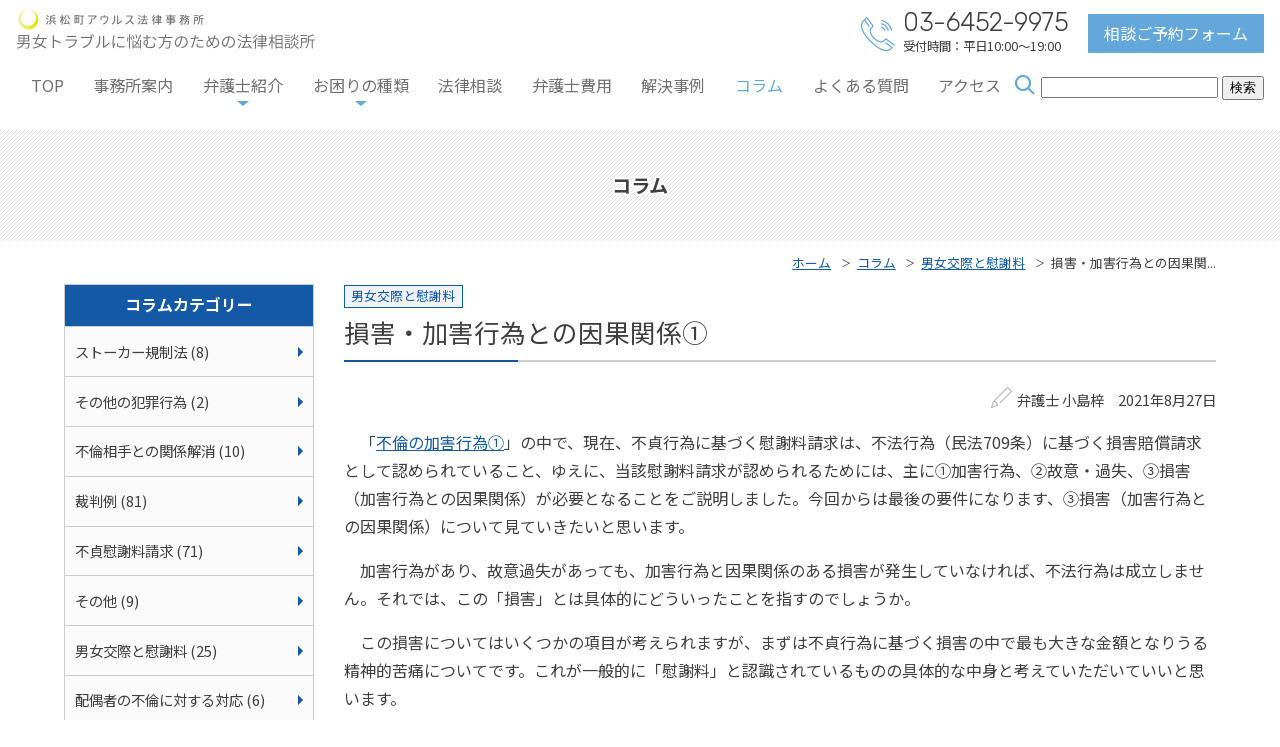

--- FILE ---
content_type: text/html; charset=UTF-8
request_url: https://www.gender.owls-law.com/2021/08/8035/
body_size: 10182
content:
<!DOCTYPE html>
<html lang="ja">
<head>
<!-- Global site tag (gtag.js) - Google Analytics -->
<script async src="https://www.googletagmanager.com/gtag/js?id=G-X352B13FMR"></script>
<script async src="https://www.googletagmanager.com/gtag/js?id=G-RLZEBHKS6W"></script>
<script>
  window.dataLayer = window.dataLayer || [];
  function gtag(){dataLayer.push(arguments);}
  gtag('js', new Date());

  gtag('config', 'G-X352B13FMR');
  gtag('config', 'G-RLZEBHKS6W');
</script>
<!-- Global site tag (gtag.js) - Google Ads: 617960968 -->
<script async  
src="https://www.googletagmanager.com/gtag/js?id=AW-617960968"></script>
<script>
   window.dataLayer = window.dataLayer || [];
   function gtag(){dataLayer.push(arguments);}
   gtag('js', new Date());

   gtag('config', 'AW-617960968');
</script>
<!-- Google Tag Manager -->
<script>(function(w,d,s,l,i){w[l]=w[l]||[];w[l].push({'gtm.start':
new Date().getTime(),event:'gtm.js'});var f=d.getElementsByTagName(s)[0],
j=d.createElement(s),dl=l!='dataLayer'?'&l='+l:'';j.async=true;j.src=
'https://www.googletagmanager.com/gtm.js?id='+i+dl;f.parentNode.insertBefore(j,f);
})(window,document,'script','dataLayer','GTM-MDNQBQ6');</script>
<!-- End Google Tag Manager -->
<meta charset="utf-8">
<meta name="viewport" content="width=device-width,user-scalable=yes,maximum-scale=2">
<meta name="format-detection" content="telephone=no">
<meta name="description" content="「不倫の加害行為①」の中で、現在、不貞行為に基づく慰謝料請求は、不法行為（民法709条）に基づく損害賠償請求として認められていること、ゆえに、当該慰謝料請求が認められるためには、主に①加害行為、②故意・過失、③損害（加害行為...">
<meta name="keywords" content="東京都港区,弁護士,法律相談,相談,不倫,慰謝料請求,離婚,男女問題">
<meta name="thumbnail" content="https://www.owls-law.com/wp/wp-content/themes/owls-law/img/pagemap.jpg" />
<title>損害・加害行為との因果関係① | 男女トラブルに悩む方のための法律相談所</title>
<meta name='robots' content='max-image-preview:large' />
<link rel='dns-prefetch' href='//ajax.googleapis.com' />
<link rel='dns-prefetch' href='//fonts.googleapis.com' />
<link rel="alternate" title="oEmbed (JSON)" type="application/json+oembed" href="https://www.gender.owls-law.com/wp-json/oembed/1.0/embed?url=https%3A%2F%2Fwww.gender.owls-law.com%2F2021%2F08%2F8035%2F" />
<link rel="alternate" title="oEmbed (XML)" type="text/xml+oembed" href="https://www.gender.owls-law.com/wp-json/oembed/1.0/embed?url=https%3A%2F%2Fwww.gender.owls-law.com%2F2021%2F08%2F8035%2F&#038;format=xml" />
<style id='wp-img-auto-sizes-contain-inline-css' type='text/css'>
img:is([sizes=auto i],[sizes^="auto," i]){contain-intrinsic-size:3000px 1500px}
/*# sourceURL=wp-img-auto-sizes-contain-inline-css */
</style>
<style id='wp-block-library-inline-css' type='text/css'>
:root{--wp-block-synced-color:#7a00df;--wp-block-synced-color--rgb:122,0,223;--wp-bound-block-color:var(--wp-block-synced-color);--wp-editor-canvas-background:#ddd;--wp-admin-theme-color:#007cba;--wp-admin-theme-color--rgb:0,124,186;--wp-admin-theme-color-darker-10:#006ba1;--wp-admin-theme-color-darker-10--rgb:0,107,160.5;--wp-admin-theme-color-darker-20:#005a87;--wp-admin-theme-color-darker-20--rgb:0,90,135;--wp-admin-border-width-focus:2px}@media (min-resolution:192dpi){:root{--wp-admin-border-width-focus:1.5px}}.wp-element-button{cursor:pointer}:root .has-very-light-gray-background-color{background-color:#eee}:root .has-very-dark-gray-background-color{background-color:#313131}:root .has-very-light-gray-color{color:#eee}:root .has-very-dark-gray-color{color:#313131}:root .has-vivid-green-cyan-to-vivid-cyan-blue-gradient-background{background:linear-gradient(135deg,#00d084,#0693e3)}:root .has-purple-crush-gradient-background{background:linear-gradient(135deg,#34e2e4,#4721fb 50%,#ab1dfe)}:root .has-hazy-dawn-gradient-background{background:linear-gradient(135deg,#faaca8,#dad0ec)}:root .has-subdued-olive-gradient-background{background:linear-gradient(135deg,#fafae1,#67a671)}:root .has-atomic-cream-gradient-background{background:linear-gradient(135deg,#fdd79a,#004a59)}:root .has-nightshade-gradient-background{background:linear-gradient(135deg,#330968,#31cdcf)}:root .has-midnight-gradient-background{background:linear-gradient(135deg,#020381,#2874fc)}:root{--wp--preset--font-size--normal:16px;--wp--preset--font-size--huge:42px}.has-regular-font-size{font-size:1em}.has-larger-font-size{font-size:2.625em}.has-normal-font-size{font-size:var(--wp--preset--font-size--normal)}.has-huge-font-size{font-size:var(--wp--preset--font-size--huge)}.has-text-align-center{text-align:center}.has-text-align-left{text-align:left}.has-text-align-right{text-align:right}.has-fit-text{white-space:nowrap!important}#end-resizable-editor-section{display:none}.aligncenter{clear:both}.items-justified-left{justify-content:flex-start}.items-justified-center{justify-content:center}.items-justified-right{justify-content:flex-end}.items-justified-space-between{justify-content:space-between}.screen-reader-text{border:0;clip-path:inset(50%);height:1px;margin:-1px;overflow:hidden;padding:0;position:absolute;width:1px;word-wrap:normal!important}.screen-reader-text:focus{background-color:#ddd;clip-path:none;color:#444;display:block;font-size:1em;height:auto;left:5px;line-height:normal;padding:15px 23px 14px;text-decoration:none;top:5px;width:auto;z-index:100000}html :where(.has-border-color){border-style:solid}html :where([style*=border-top-color]){border-top-style:solid}html :where([style*=border-right-color]){border-right-style:solid}html :where([style*=border-bottom-color]){border-bottom-style:solid}html :where([style*=border-left-color]){border-left-style:solid}html :where([style*=border-width]){border-style:solid}html :where([style*=border-top-width]){border-top-style:solid}html :where([style*=border-right-width]){border-right-style:solid}html :where([style*=border-bottom-width]){border-bottom-style:solid}html :where([style*=border-left-width]){border-left-style:solid}html :where(img[class*=wp-image-]){height:auto;max-width:100%}:where(figure){margin:0 0 1em}html :where(.is-position-sticky){--wp-admin--admin-bar--position-offset:var(--wp-admin--admin-bar--height,0px)}@media screen and (max-width:600px){html :where(.is-position-sticky){--wp-admin--admin-bar--position-offset:0px}}

/*# sourceURL=wp-block-library-inline-css */
</style><style id='wp-block-paragraph-inline-css' type='text/css'>
.is-small-text{font-size:.875em}.is-regular-text{font-size:1em}.is-large-text{font-size:2.25em}.is-larger-text{font-size:3em}.has-drop-cap:not(:focus):first-letter{float:left;font-size:8.4em;font-style:normal;font-weight:100;line-height:.68;margin:.05em .1em 0 0;text-transform:uppercase}body.rtl .has-drop-cap:not(:focus):first-letter{float:none;margin-left:.1em}p.has-drop-cap.has-background{overflow:hidden}:root :where(p.has-background){padding:1.25em 2.375em}:where(p.has-text-color:not(.has-link-color)) a{color:inherit}p.has-text-align-left[style*="writing-mode:vertical-lr"],p.has-text-align-right[style*="writing-mode:vertical-rl"]{rotate:180deg}
/*# sourceURL=https://www.gender.owls-law.com/wp-includes/blocks/paragraph/style.min.css */
</style>
<style id='global-styles-inline-css' type='text/css'>
:root{--wp--preset--aspect-ratio--square: 1;--wp--preset--aspect-ratio--4-3: 4/3;--wp--preset--aspect-ratio--3-4: 3/4;--wp--preset--aspect-ratio--3-2: 3/2;--wp--preset--aspect-ratio--2-3: 2/3;--wp--preset--aspect-ratio--16-9: 16/9;--wp--preset--aspect-ratio--9-16: 9/16;--wp--preset--color--black: #000000;--wp--preset--color--cyan-bluish-gray: #abb8c3;--wp--preset--color--white: #ffffff;--wp--preset--color--pale-pink: #f78da7;--wp--preset--color--vivid-red: #cf2e2e;--wp--preset--color--luminous-vivid-orange: #ff6900;--wp--preset--color--luminous-vivid-amber: #fcb900;--wp--preset--color--light-green-cyan: #7bdcb5;--wp--preset--color--vivid-green-cyan: #00d084;--wp--preset--color--pale-cyan-blue: #8ed1fc;--wp--preset--color--vivid-cyan-blue: #0693e3;--wp--preset--color--vivid-purple: #9b51e0;--wp--preset--gradient--vivid-cyan-blue-to-vivid-purple: linear-gradient(135deg,rgb(6,147,227) 0%,rgb(155,81,224) 100%);--wp--preset--gradient--light-green-cyan-to-vivid-green-cyan: linear-gradient(135deg,rgb(122,220,180) 0%,rgb(0,208,130) 100%);--wp--preset--gradient--luminous-vivid-amber-to-luminous-vivid-orange: linear-gradient(135deg,rgb(252,185,0) 0%,rgb(255,105,0) 100%);--wp--preset--gradient--luminous-vivid-orange-to-vivid-red: linear-gradient(135deg,rgb(255,105,0) 0%,rgb(207,46,46) 100%);--wp--preset--gradient--very-light-gray-to-cyan-bluish-gray: linear-gradient(135deg,rgb(238,238,238) 0%,rgb(169,184,195) 100%);--wp--preset--gradient--cool-to-warm-spectrum: linear-gradient(135deg,rgb(74,234,220) 0%,rgb(151,120,209) 20%,rgb(207,42,186) 40%,rgb(238,44,130) 60%,rgb(251,105,98) 80%,rgb(254,248,76) 100%);--wp--preset--gradient--blush-light-purple: linear-gradient(135deg,rgb(255,206,236) 0%,rgb(152,150,240) 100%);--wp--preset--gradient--blush-bordeaux: linear-gradient(135deg,rgb(254,205,165) 0%,rgb(254,45,45) 50%,rgb(107,0,62) 100%);--wp--preset--gradient--luminous-dusk: linear-gradient(135deg,rgb(255,203,112) 0%,rgb(199,81,192) 50%,rgb(65,88,208) 100%);--wp--preset--gradient--pale-ocean: linear-gradient(135deg,rgb(255,245,203) 0%,rgb(182,227,212) 50%,rgb(51,167,181) 100%);--wp--preset--gradient--electric-grass: linear-gradient(135deg,rgb(202,248,128) 0%,rgb(113,206,126) 100%);--wp--preset--gradient--midnight: linear-gradient(135deg,rgb(2,3,129) 0%,rgb(40,116,252) 100%);--wp--preset--font-size--small: 13px;--wp--preset--font-size--medium: 20px;--wp--preset--font-size--large: 36px;--wp--preset--font-size--x-large: 42px;--wp--preset--spacing--20: 0.44rem;--wp--preset--spacing--30: 0.67rem;--wp--preset--spacing--40: 1rem;--wp--preset--spacing--50: 1.5rem;--wp--preset--spacing--60: 2.25rem;--wp--preset--spacing--70: 3.38rem;--wp--preset--spacing--80: 5.06rem;--wp--preset--shadow--natural: 6px 6px 9px rgba(0, 0, 0, 0.2);--wp--preset--shadow--deep: 12px 12px 50px rgba(0, 0, 0, 0.4);--wp--preset--shadow--sharp: 6px 6px 0px rgba(0, 0, 0, 0.2);--wp--preset--shadow--outlined: 6px 6px 0px -3px rgb(255, 255, 255), 6px 6px rgb(0, 0, 0);--wp--preset--shadow--crisp: 6px 6px 0px rgb(0, 0, 0);}:where(.is-layout-flex){gap: 0.5em;}:where(.is-layout-grid){gap: 0.5em;}body .is-layout-flex{display: flex;}.is-layout-flex{flex-wrap: wrap;align-items: center;}.is-layout-flex > :is(*, div){margin: 0;}body .is-layout-grid{display: grid;}.is-layout-grid > :is(*, div){margin: 0;}:where(.wp-block-columns.is-layout-flex){gap: 2em;}:where(.wp-block-columns.is-layout-grid){gap: 2em;}:where(.wp-block-post-template.is-layout-flex){gap: 1.25em;}:where(.wp-block-post-template.is-layout-grid){gap: 1.25em;}.has-black-color{color: var(--wp--preset--color--black) !important;}.has-cyan-bluish-gray-color{color: var(--wp--preset--color--cyan-bluish-gray) !important;}.has-white-color{color: var(--wp--preset--color--white) !important;}.has-pale-pink-color{color: var(--wp--preset--color--pale-pink) !important;}.has-vivid-red-color{color: var(--wp--preset--color--vivid-red) !important;}.has-luminous-vivid-orange-color{color: var(--wp--preset--color--luminous-vivid-orange) !important;}.has-luminous-vivid-amber-color{color: var(--wp--preset--color--luminous-vivid-amber) !important;}.has-light-green-cyan-color{color: var(--wp--preset--color--light-green-cyan) !important;}.has-vivid-green-cyan-color{color: var(--wp--preset--color--vivid-green-cyan) !important;}.has-pale-cyan-blue-color{color: var(--wp--preset--color--pale-cyan-blue) !important;}.has-vivid-cyan-blue-color{color: var(--wp--preset--color--vivid-cyan-blue) !important;}.has-vivid-purple-color{color: var(--wp--preset--color--vivid-purple) !important;}.has-black-background-color{background-color: var(--wp--preset--color--black) !important;}.has-cyan-bluish-gray-background-color{background-color: var(--wp--preset--color--cyan-bluish-gray) !important;}.has-white-background-color{background-color: var(--wp--preset--color--white) !important;}.has-pale-pink-background-color{background-color: var(--wp--preset--color--pale-pink) !important;}.has-vivid-red-background-color{background-color: var(--wp--preset--color--vivid-red) !important;}.has-luminous-vivid-orange-background-color{background-color: var(--wp--preset--color--luminous-vivid-orange) !important;}.has-luminous-vivid-amber-background-color{background-color: var(--wp--preset--color--luminous-vivid-amber) !important;}.has-light-green-cyan-background-color{background-color: var(--wp--preset--color--light-green-cyan) !important;}.has-vivid-green-cyan-background-color{background-color: var(--wp--preset--color--vivid-green-cyan) !important;}.has-pale-cyan-blue-background-color{background-color: var(--wp--preset--color--pale-cyan-blue) !important;}.has-vivid-cyan-blue-background-color{background-color: var(--wp--preset--color--vivid-cyan-blue) !important;}.has-vivid-purple-background-color{background-color: var(--wp--preset--color--vivid-purple) !important;}.has-black-border-color{border-color: var(--wp--preset--color--black) !important;}.has-cyan-bluish-gray-border-color{border-color: var(--wp--preset--color--cyan-bluish-gray) !important;}.has-white-border-color{border-color: var(--wp--preset--color--white) !important;}.has-pale-pink-border-color{border-color: var(--wp--preset--color--pale-pink) !important;}.has-vivid-red-border-color{border-color: var(--wp--preset--color--vivid-red) !important;}.has-luminous-vivid-orange-border-color{border-color: var(--wp--preset--color--luminous-vivid-orange) !important;}.has-luminous-vivid-amber-border-color{border-color: var(--wp--preset--color--luminous-vivid-amber) !important;}.has-light-green-cyan-border-color{border-color: var(--wp--preset--color--light-green-cyan) !important;}.has-vivid-green-cyan-border-color{border-color: var(--wp--preset--color--vivid-green-cyan) !important;}.has-pale-cyan-blue-border-color{border-color: var(--wp--preset--color--pale-cyan-blue) !important;}.has-vivid-cyan-blue-border-color{border-color: var(--wp--preset--color--vivid-cyan-blue) !important;}.has-vivid-purple-border-color{border-color: var(--wp--preset--color--vivid-purple) !important;}.has-vivid-cyan-blue-to-vivid-purple-gradient-background{background: var(--wp--preset--gradient--vivid-cyan-blue-to-vivid-purple) !important;}.has-light-green-cyan-to-vivid-green-cyan-gradient-background{background: var(--wp--preset--gradient--light-green-cyan-to-vivid-green-cyan) !important;}.has-luminous-vivid-amber-to-luminous-vivid-orange-gradient-background{background: var(--wp--preset--gradient--luminous-vivid-amber-to-luminous-vivid-orange) !important;}.has-luminous-vivid-orange-to-vivid-red-gradient-background{background: var(--wp--preset--gradient--luminous-vivid-orange-to-vivid-red) !important;}.has-very-light-gray-to-cyan-bluish-gray-gradient-background{background: var(--wp--preset--gradient--very-light-gray-to-cyan-bluish-gray) !important;}.has-cool-to-warm-spectrum-gradient-background{background: var(--wp--preset--gradient--cool-to-warm-spectrum) !important;}.has-blush-light-purple-gradient-background{background: var(--wp--preset--gradient--blush-light-purple) !important;}.has-blush-bordeaux-gradient-background{background: var(--wp--preset--gradient--blush-bordeaux) !important;}.has-luminous-dusk-gradient-background{background: var(--wp--preset--gradient--luminous-dusk) !important;}.has-pale-ocean-gradient-background{background: var(--wp--preset--gradient--pale-ocean) !important;}.has-electric-grass-gradient-background{background: var(--wp--preset--gradient--electric-grass) !important;}.has-midnight-gradient-background{background: var(--wp--preset--gradient--midnight) !important;}.has-small-font-size{font-size: var(--wp--preset--font-size--small) !important;}.has-medium-font-size{font-size: var(--wp--preset--font-size--medium) !important;}.has-large-font-size{font-size: var(--wp--preset--font-size--large) !important;}.has-x-large-font-size{font-size: var(--wp--preset--font-size--x-large) !important;}
/*# sourceURL=global-styles-inline-css */
</style>

<style id='classic-theme-styles-inline-css' type='text/css'>
/*! This file is auto-generated */
.wp-block-button__link{color:#fff;background-color:#32373c;border-radius:9999px;box-shadow:none;text-decoration:none;padding:calc(.667em + 2px) calc(1.333em + 2px);font-size:1.125em}.wp-block-file__button{background:#32373c;color:#fff;text-decoration:none}
/*# sourceURL=/wp-includes/css/classic-themes.min.css */
</style>
<link rel='stylesheet' id='reset-css' href='https://www.gender.owls-law.com/wp-content/themes/owls-gender/css/reset.css' type='text/css' media='all' />
<link rel='stylesheet' id='main-style-css' href='https://www.gender.owls-law.com/wp-content/themes/owls-gender/css/style.css?ver=01102324' type='text/css' media='all' />
<link rel='stylesheet' id='gf-style-css' href='https://fonts.googleapis.com/css2?family=Noto+Sans+JP:wght@100;400;700&#038;family=Rubik:wght@300&#038;family=Saira+Condensed:wght@500&#038;display=swap' type='text/css' media='all' />
<link rel='stylesheet' id='print-style-css' href='https://www.gender.owls-law.com/wp-content/themes/owls-gender/css/print.css?ver=1.0' type='text/css' media='print' />
<script type="text/javascript" src="//ajax.googleapis.com/ajax/libs/jquery/3.5.1/jquery.min.js" id="jquery-js"></script>
<link rel="https://api.w.org/" href="https://www.gender.owls-law.com/wp-json/" /><link rel="alternate" title="JSON" type="application/json" href="https://www.gender.owls-law.com/wp-json/wp/v2/posts/8035" /><link rel="EditURI" type="application/rsd+xml" title="RSD" href="https://www.gender.owls-law.com/xmlrpc.php?rsd" />
<link rel="canonical" href="https://www.gender.owls-law.com/2021/08/8035/" />
<link rel='shortlink' href='https://www.gender.owls-law.com/?p=8035' />

<meta property="og:title" content="損害・加害行為との因果関係①">
<meta property="og:description" content="　「不倫の加害行為①」の中で、現在、不貞行為に基づく慰謝料請求は、不法行為（民法709条）に基づく損害賠償請求として認められていること、ゆえに、当該慰謝料請求が認められるためには、主に①加害行為、②故">
<meta property="og:type" content="article">
<meta property="og:url" content="https://www.gender.owls-law.com/2021/08/8035/">
<meta property="og:image" content="https://www.gender.owls-law.com/wp-content/uploads/2021/02/bg_danjo.jpg">
<meta property="og:site_name" content="男女トラブルに悩む方のための法律相談所">
<meta name="twitter:card" content="summary">
<meta property="og:locale" content="ja_JP">

<link rel="icon" href="https://www.gender.owls-law.com/wp-content/uploads/2021/02/cropped-favicon-32x32.png" sizes="32x32" />
<link rel="icon" href="https://www.gender.owls-law.com/wp-content/uploads/2021/02/cropped-favicon-192x192.png" sizes="192x192" />
<link rel="apple-touch-icon" href="https://www.gender.owls-law.com/wp-content/uploads/2021/02/cropped-favicon-180x180.png" />
<meta name="msapplication-TileImage" content="https://www.gender.owls-law.com/wp-content/uploads/2021/02/cropped-favicon-270x270.png" />
<noscript>
	<style></style>
</noscript>
</head>

<body id="%e6%90%8d%e5%ae%b3%e3%83%bb%e5%8a%a0%e5%ae%b3%e8%a1%8c%e7%82%ba%e3%81%a8%e3%81%ae%e5%9b%a0%e6%9e%9c%e9%96%a2%e4%bf%82%e2%91%a0" class="wp-singular single single-post single-format-standard wp-theme-owls-gender">
<!-- Google Tag Manager (noscript) -->
<noscript><iframe src="https://www.googletagmanager.com/ns.html?id=GTM-MDNQBQ6"
height="0" width="0" style="display:none;visibility:hidden"></iframe></noscript>
<!-- End Google Tag Manager (noscript) -->
	<header id="header">
		<h2 id="site_name">
			<a href="https://www.gender.owls-law.com" class="site_name_anchor">
				<picture>
					<source media="(max-width: 1023px)" srcset="https://www.gender.owls-law.com/wp-content/themes/owls-gender/img/top_logo_sp.png" width="280" height="40">
					<img src="https://www.gender.owls-law.com/wp-content/themes/owls-gender/img/top_logo.png" width="300" height="40" alt="男女トラブルに悩む方のための法律相談所 | 浜松町アウルス法律事務所" class="header_logo">
				</picture>
			</a>
		</h2>
		<div id="header_nav_btn_wrap" class="switch_sp">
			<span class="header_nav_btn" id="header_nav_btn1"></span>
			<span class="header_nav_btn" id="header_nav_btn2"></span>
			<span class="header_nav_btn" id="header_nav_btn3"></span>
			<span id="header_nav_btn_text">menu</span>
		</div>
		<div class="header_inner">
			<nav id="nav">
		<ul id="header_nav" class="">
			<li class="nav_item"><a href="https://www.gender.owls-law.com/">TOP</a></li>
			<li class="nav_item"><a href="https://www.gender.owls-law.com/office/">事務所案内</a></li>
			<li class="nav_item lawyer sub_wrap"><a href="#">弁護士紹介</a>
			<div class="sub_menu_wrap">
			<ul class="main_sub_menu">
			<li class="sub_nav_item"><a href="https://www.gender.owls-law.com/lawyer/nagashima-i/">弁護士 長島功</a></li>
			<li class="sub_nav_item"><a href="https://www.gender.owls-law.com/lawyer/kojima-a/">弁護士 小島梓</a></li>
			<li class="sub_nav_item"><a href="https://www.gender.owls-law.com/lawyer/hatano-m/">弁護士 幡野真弥</a></li>
			</ul>
			</div>
			</li>
			<li class="nav_item service sub_wrap"><a href="#">お困りの種類</a>
			<div class="sub_menu_wrap">
			<ul class="main_sub_menu">
			<li class="sub_nav_item"><a href="https://www.gender.owls-law.com/service/problem1/">慰謝料請求された</a></li>
			<li class="sub_nav_item"><a href="https://www.gender.owls-law.com/service/problem2/">不倫相手が別れてくれない</a></li>
			<li class="sub_nav_item"><a href="https://www.gender.owls-law.com/service/problem3/">妻や会社に関係をばらすと言われた</a></li>
			<li class="sub_nav_item"><a href="https://www.gender.owls-law.com/service/problem4/">既婚を隠して付き合ってしまった</a></li>
			<li class="sub_nav_item"><a href="https://www.gender.owls-law.com/service/problem5/">不倫相手から「妊娠したかも」と言われた</a></li>
			<li class="sub_nav_item"><a href="https://www.gender.owls-law.com/service/problem6/">社内不倫の相手からセクハラと言われた</a></li>
			<li class="sub_nav_item"><a href="https://www.gender.owls-law.com/service/problem7/">不倫相手のためにマンションを借りてしまった</a></li>
			<li class="sub_nav_item"><a href="https://www.gender.owls-law.com/service/problem8/">妻と離婚したい</a></li>
			</ul>
			</div>
			</li>
			<li class="nav_item"><a href="https://www.gender.owls-law.com/consultation/">法律相談</a></li>
			<li class="nav_item"><a href="https://www.gender.owls-law.com/fee/">弁護士費用</a></li>
			<li class="nav_item"><a href="https://www.gender.owls-law.com/category/case/">解決事例</a></li>
			<li class="nav_item current"><a href="https://www.gender.owls-law.com/category/column/">コラム</a></li>
			<li class="nav_item"><a href="https://www.gender.owls-law.com/faq/">よくある質問</a></li>
			<li class="nav_item"><a href="https://www.gender.owls-law.com/access/">アクセス</a></li>
		</ul>
			</nav>
			<div class="search_form_wrap">
				<form role="search" method="get" id="searchform" class="searchform" action="https://www.gender.owls-law.com/">
				<div>
					<label class="screen-reader-text" for="s">検索:</label>
					<input type="text" value="" name="s" id="s" />
					<input type="submit" id="searchsubmit" value="検索" />
				</div>
			</form>			</div>
			<div class="header_info_wrap">
				<div class="header_tel_wrap">
					<p class="header_tel_number">03-6452-9975</p>
					<p class="header_tel_time">受付時間：平日10:00～19:00</p>
				</div>
				<p class="header_mail_wrap"><a href="/contact/" class="header_mail_anchor">相談ご予約フォーム</a></p>
			</div>
		</div><!-- header_inner -->

		<div class="tel_one_cushion_wrap">
			<div class="tel_one_cushion_box">
				<p class="tel_one_cushion_close">閉じる</p>
				<p class="tel_one_cushion_text_1"><span class="font_b">お間違いのお電話</span>が多発しております。<br>事務所名をご確認ください。</p>
				<p class="tel_one_cushion_text_2">
					<span class="tel_one_cushion_name_1">弁護士法人</span>
					<span class="tel_one_cushion_name_2">浜松町アウルス法律事務所</span>
				</p>
				<p class="tel_one_cushion_text_3">に電話する</p>
				<a href="tel:0364529975" class="tel_one_cushion_click">CLICK</a>
			</div>
		</div>

	</header>

	<h2 id="page_title" class="text_fuchi">コラム</h2>
	<ul id="breadcrumb_list" class="inner_width_1200">
		<li class="breadcrumb_item"><a href="https://www.gender.owls-law.com">ホーム</a></li>
		<li class="breadcrumb_item"><a href="https://www.gender.owls-law.com/category/column/">コラム</a></li>
		<li class="breadcrumb_item"><a href="https://www.gender.owls-law.com/column-cat/danjokousaitoisharyo/">男女交際と慰謝料</a></li>
		<li class="breadcrumb_item">損害・加害行為との因果関...</li>
	</ul>

	<main id="main" class="page_main inner_width_1200">
		<article id="main_contents_wrap">
	<p class="category_wrap">
		<a href="https://www.gender.owls-law.com/column-cat/danjokousaitoisharyo/" class="category_anchor">男女交際と慰謝料</a>
	</p>
		<h1 class="single_title">損害・加害行為との因果関係①</h1>
		<p class="single_date_wrap"><span class="column_name">弁護士 小島梓</span><time datetime="2021-08-27" class="single_date">2021年8月27日</time>
		<div class="main_text_wrap">

<p>　「<a rel="noreferrer noopener" href="https://www.gender.owls-law.com/2021/08/8016/" target="_blank">不倫の加害行為①</a>」の中で、現在、不貞行為に基づく慰謝料請求は、不法行為（民法709条）に基づく損害賠償請求として認められていること、ゆえに、当該慰謝料請求が認められるためには、主に①加害行為、②故意・過失、③損害（加害行為との因果関係）が必要となることをご説明しました。今回からは最後の要件になります、③損害（加害行為との因果関係）について見ていきたいと思います。</p>



<p>　加害行為があり、故意過失があっても、加害行為と因果関係のある損害が発生していなければ、不法行為は成立しません。それでは、この「損害」とは具体的にどういったことを指すのでしょうか。</p>



<p>　この損害についてはいくつかの項目が考えられますが、まずは不貞行為に基づく損害の中で最も大きな金額となりうる精神的苦痛についてです。これが一般的に「慰謝料」と認識されているものの具体的な中身と考えていただいていいと思います。</p>



<p>　現在の裁判例等に鑑みると、一方配偶者の不倫によって、夫婦関係に悪影響が出たことによる他方配偶者が被る精神的苦痛を「損害」ととらえていると考えられます。<br>　非常にわかりやすいのは、夫が不倫をしたことによって、当該夫婦が離婚に至ってしまった場合です。これが夫婦関係への悪影響の最たるものですので、これによって妻が被る精神的苦痛が損害に当たるのは間違いありません。</p>



<p>　では夫の不倫は発覚して、夫婦関係が悪化し、別居になってしまったが、離婚には至っていないというケースではどうなるでしょうか。このような場合でも、平穏な夫婦生活に悪影響が出たことは間違いありませんので、基本的には、妻の精神的苦痛という損害が発生しているという判断になると思われます。</p>



<p>　離婚や別居というわかりやすい事情がない場合はどうでしょうか。<br>　実際に、夫の不倫が発覚し、夫婦関係は悪化したものの、別居にまで至っていないというケースも珍しくはありません。子供がいたりすると、経済的な問題もあり、簡単に別居も離婚もできないという夫婦は多いです。<br>　このような場合でも、妻の精神的苦痛が認定されることは多いです。裁判では、夫婦関係がどのように悪化したのか、具体的な事情を主張立証していく必要はありますが、一般的に夫の不倫が発覚して夫婦関係に全く影響が出ないということが考え難いため、厳密な立証まで求められないことも多いです。 </p>



<p>　説明してきたように、妻の「精神的苦痛」が損害の具体的な中身なのですが、実際には、それを金銭に換算し、慰謝料の形で妻に支払われることになります。</p>



<p>　次回は、金額などについてご説明します。</p>

		</div>

<div class="single_nav margin_top">
		<p class="single_nav_prev"><a href="https://www.gender.owls-law.com/2021/08/8032/">不倫の故意過失③</a></p>
		<p class="single_nav_next"><a href="https://www.gender.owls-law.com/2021/09/8038/">損害・加害行為との因果関係②</a></p>
</div>
		<p class="list_link margin_top_2 text_right"><a href="/category/column/" class="link_button">コラム一覧</a></p>



		</article><!-- main_contents_wrap -->
	<aside id="side_contents_wrap">
		<h3 class="side_title">コラムカテゴリー</h3>
		<ul class="side_list">
			<li class="side_service_list_item"><a href="https://www.gender.owls-law.com/column-cat/sutoka/" class="side_service_list_anchor">ストーカー規制法 (8)</a></li>
			<li class="side_service_list_item"><a href="https://www.gender.owls-law.com/column-cat/sonotanohanzaikoi/" class="side_service_list_anchor">その他の犯罪行為 (2)</a></li>
			<li class="side_service_list_item"><a href="https://www.gender.owls-law.com/column-cat/kankeikaisho/" class="side_service_list_anchor">不倫相手との関係解消 (10)</a></li>
			<li class="side_service_list_item"><a href="https://www.gender.owls-law.com/column-cat/saibanrei/" class="side_service_list_anchor">裁判例 (81)</a></li>
			<li class="side_service_list_item"><a href="https://www.gender.owls-law.com/column-cat/futeiisharyoseikyu/" class="side_service_list_anchor">不貞慰謝料請求 (71)</a></li>
			<li class="side_service_list_item"><a href="https://www.gender.owls-law.com/column-cat/sonohoka/" class="side_service_list_anchor">その他 (9)</a></li>
			<li class="side_service_list_item"><a href="https://www.gender.owls-law.com/column-cat/danjokousaitoisharyo/" class="side_service_list_anchor">男女交際と慰謝料 (25)</a></li>
			<li class="side_service_list_item"><a href="https://www.gender.owls-law.com/column-cat/furinnitaisurutaiou/" class="side_service_list_anchor">配偶者の不倫に対する対応 (6)</a></li>
		</ul>
		<h3 class="side_title side_column_title"><span class="side_title_small">弁護士執筆</span><br>お役立ちコラム</h3>
		<ul class="side_list">
		<li class="side_post_list_item">
			<a href="https://www.gender.owls-law.com/2025/09/8520/" class="side_post_list_anchor">
				<p class="side_post_list_title">不貞行為に及んだ場合は慰謝料700万円を支払う旨の合意をしていた事例</p>
				<p class="side_post_list_date">2025年9月14日</p>
			</a>
		</li>
		<li class="side_post_list_item">
			<a href="https://www.gender.owls-law.com/2025/06/8513/" class="side_post_list_anchor">
				<p class="side_post_list_title">単身赴任中の不貞行為について慰謝料を算定した事例</p>
				<p class="side_post_list_date">2025年6月15日</p>
			</a>
		</li>
		<li class="side_post_list_item">
			<a href="https://www.gender.owls-law.com/2023/06/8472/" class="side_post_list_anchor">
				<p class="side_post_list_title">破綻の抗弁が認められず、慰謝料200万の支払いを命じた裁判例</p>
				<p class="side_post_list_date">2023年6月26日</p>
			</a>
		</li>
		<li class="side_post_list_item side_post_list_link_item"><a href="/category/column/" class="side_post_page_anchor">コラム一覧</a></li>
		</ul>

		<h3 class="side_title side_case_title">解決事例</h3>
		<ul class="side_list">
		<li class="side_post_list_item">
			<a href="https://www.gender.owls-law.com/2025/09/8524/" class="side_post_list_anchor">
				<p class="side_post_list_title">不貞相手との交際が妻に発覚した後、妻の協力を得て解決した事案</p>
			</a>
		</li>
		<li class="side_post_list_item">
			<a href="https://www.gender.owls-law.com/2022/12/8320/" class="side_post_list_anchor">
				<p class="side_post_list_title">慰謝料の支払いにつき、残額免除方式による合意をした事例</p>
			</a>
		</li>
		<li class="side_post_list_item">
			<a href="https://www.gender.owls-law.com/2022/06/8156/" class="side_post_list_anchor">
				<p class="side_post_list_title">慰謝料請求をブロックした事例</p>
			</a>
		</li>
		<li class="side_post_list_item side_post_list_link_item"><a href="/category/case/" class="side_post_page_anchor">解決事例一覧</a></li>
		</ul>

	</aside>
	</main>

	<div class="footer_info_wrap margin_top">
		<div class="footer_info_inner inner_width">
			<p class="footer_info_text">全国対応可</p>
			<div class="footer_info_box">
				<div class="footer_tel">
					<p class="border_lr">お電話からのご予約</p>
					<img src="https://www.gender.owls-law.com/wp-content/themes/owls-gender/img/footer_tel.png?new" width="360" height="75" alt="電話番号：03-6452-9975　受付時間：平日10:00~19:00" class="footer_tel_img">				</div>
				<div class="footer_mail">
					<p class="border_lr">インターネットからの<br class="footer_info_br">ご予約</p>
					<a href="/contact/" class="footer_mail_anchor"><img src="https://www.gender.owls-law.com/wp-content/themes/owls-gender/img/footer_mail.png" width="420" height="80" alt="相談ご予約フォーム　24時間365日受付" class="footer_mail_img"></a>
				</div>
			</div>
		</div>
	</div>
	<footer id="footer">
		<p id="page_top_anchor"><img src="https://www.gender.owls-law.com/wp-content/themes/owls-gender/img/icon_page_top.png" width="40" height="40" alt="ページトップへ移動" class="page_top_img"></p>
		<ul id="footer_nav">
			<li class="footer_nav_item"><a href="/office/">事務所案内</a></li>
			<li class="footer_nav_item"><a href="/sitemap/">サイトマップ</a></li>
			<li class="footer_nav_item"><a href="/privacy-policy/">プライバシーポリシー</a></li>
		</ul>
		<div class="footer_inner inner_width_1200">
			<p class="footer_inner_img_wrap"><img src="https://www.gender.owls-law.com/wp-content/themes/owls-gender/img/top_logo.png" width="440" height="59" alt="浜松町アウルス法律事務所 男女トラブルに悩む方のための法律相談所" class="footer_logo"></p>
			<div class="footer_inner_text">
				<p class="footer_belong">第一東京弁護士会所属</p>
				<p class="footer_address">〒105-0013　東京都港区浜松町2ｰ7ｰ15　浜松町三電舎ビル2階（<a href="https://maps.app.goo.gl/hFWrpqwFsbN942To7" target="_blank" rel="noreferrer noopener">googleマップ</a>）</p>
				<p>Tel: 03-6452-9975　<span class="ib">Fax: 03-6736-0398</span></p>
				<p><a href="https://www.owls-law.com/" target="_blank" rel="noreferrer noopener">弁護士法人浜松町アウルス法律事務所ホームページ</a></p>
			</div>
		</div>
		<p class="footer_copyright"><small>Copyright &copy; 2021 - 2026 Hamamatsucho Owls. All Rights Reserved.</small></p>
	</footer>
<script type="speculationrules">
{"prefetch":[{"source":"document","where":{"and":[{"href_matches":"/*"},{"not":{"href_matches":["/wp-*.php","/wp-admin/*","/wp-content/uploads/*","/wp-content/*","/wp-content/plugins/*","/wp-content/themes/owls-gender/*","/*\\?(.+)"]}},{"not":{"selector_matches":"a[rel~=\"nofollow\"]"}},{"not":{"selector_matches":".no-prefetch, .no-prefetch a"}}]},"eagerness":"conservative"}]}
</script>
<script type="text/javascript" src="https://www.gender.owls-law.com/wp-content/themes/owls-gender/js/main.js?ver=1.0.4" id="main-js"></script>

</body>
</html>

--- FILE ---
content_type: text/css
request_url: https://www.gender.owls-law.com/wp-content/themes/owls-gender/css/style.css?ver=01102324
body_size: 13327
content:
@charset "utf-8";
body:not(.wp-admin){
	color: #3f3f3f;
	font-family: "Noto Sans JP", "游ゴシック体", YuGothic, "游ゴシック Medium", "Yu Gothic Medium", "游ゴシック", "Yu Gothic", "Hiragino Kaku Gothic ProN", "ヒラギノ角ゴ ProN W3", sans-serif;
	line-height: 1.8;
	font-weight: 400;
}
main, /* IE対策 */
iframe{
	display: block;
}
img{
	vertical-align: bottom;
	max-width: 100%;
	height: auto;
}
a{
	color: #1359a5;
}
a:hover{
	text-decoration: none;
}
:focus-visible{
	outline: -webkit-focus-ring-color auto 1px;
}
small{
	font-size: .8rem;
}
.disnon{
	display: none !important;
}
@media print, screen and (min-width: 1024px){
	.switch_sp{
		display: none !important;
	}
}
@media screen and (max-width: 1023px){
	.switch_pc{
		display: none !important;
	}
}
@media print, screen and (min-width: 768px){
	.margin_top{
		margin-top: 4em !important;
	}
	.margin_bottom{
		margin-bottom: 4em !important;
	}
	.switch_sp_2{
		display: none !important;
	}
}
@media screen and (max-width: 767px){
	.margin_top{
		margin-top: 2em !important;
	}
	.margin_bottom{
		margin-bottom: 2em !important;
	}
	.switch_pc_2{
		display: none !important;
	}
}
.margin_top_no{
	margin-top: 0 !important;
}
.margin_top_05{
	margin-top: .5em !important;
}
.margin_top_1{
	margin-top: 1em !important;
}
.margin_top_2{
	margin-top: 2em !important;
}
.margin_top_3{
	margin-top: 3em !important;
}
.margin_top_4{
	margin-top: 4em !important;
}
.margin_top_5{
	margin-top: 5em !important;
}
.margin_bottom_no{
	margin-bottom: 0 !important;
}
.margin_bottom_1{
	margin-bottom: 1em !important;
}
.margin_bottom_2{
	margin-bottom: 2em !important;
}
.padding_left{
	padding-left: 1em;
}

.clearfix::after{
	content: "";
	display: block;
	clear: both;
}

.is-empty{
	height: 0 !important;
	min-height: 0 !important;
	padding-top: 0 !important;
	padding-bottom: 0 !important;
	margin-top: 0 !important;
	margin-bottom: 0 !important;
	border: none !important;
	box-shadow: none !important;
}
.is-empty::before,
.is-empty::after{
	content: none !important;
}
.text_left{
	text-align: left;
}
.text_center{
	text-align: center;
}
.text_right{
	text-align: right;
}
.ib{
	display: inline-block;
}

/*--------------------------------------------
WordPress
--------------------------------------------*/
.wp-caption{
    margin: auto;
    text-align: center;
    max-width: 100%;
}
.wp-caption-text{
    display: inline-block;
    text-align: left;
    margin: .5em 0 0;
}
.sticky{
	position: relative;
}
.gallery-caption{
	font-size: .8rem;
}
.bypostauthor{
	border: 1px solid #3f3f3f;
}
.alignleft{
    display: inline;
    float: left;
    margin-right: 1.5em;
}
.alignright{
    display: inline;
    float: right;
    margin-left: 1.5em;
}
.aligncenter{
    clear: both;
    display: block;
    margin: auto;
}
.screen-reader-text{
	font-size: 1rem;
}

/*--------------------------------------------
Gutenberg
--------------------------------------------*/
.wp-block-table{
	margin-bottom: 1em;
}
.wp-block-table td{
	border: 1px solid;
	padding: .5em 1em;
}
.wp-block-pullquote{
	border-top: 4px solid;
	border-bottom: 4px solid;
}
.wp-block-quote:not(.is-style-large){
	border-left: 4px solid;
	padding-left: 1em;
}

/*--------------------------------------------
共通設定
--------------------------------------------*/
.inner_width{
	width: 90%;
	max-width: 1000px;
	margin-left: auto;
	margin-right: auto;
}
.inner_width_800{
	width: 90%;
	max-width: 800px;
	margin-left: auto;
	margin-right: auto;
}
.inner_width_1200{
	width: 90%;
	max-width: 1200px;
	margin-left: auto;
	margin-right: auto;
}

.link_button{
	position: relative;
	display: inline-block;
	padding: .6em 30px .7em 16px;
	width: 182px;
	max-width: calc(100% - 48px);
	text-align: left;
	text-decoration: none;
	color: #1359a5;
	border: 1px solid #1359a5;
	background-color: #fff;
	overflow: hidden;
	transition: color .4s;
	vertical-align: bottom;
	line-height: 1.4;
	z-index: 1;
}
@media screen\0 { /* IE修正用 */
	.link_button{
		padding-top: 1em;
	}
}
.link_button:hover{
	color: #fff;
}
.link_button::after{
	position: absolute;
	top: calc(50% - 6px);
	right: 20px;
	content: "";
	border-style: solid;
	border-width: 6px 0 6px 6px;
	border-color: transparent transparent transparent #1359a5;
	transition: border .4s, right .4s; 
}
.link_button:hover::after{
	border-color: transparent transparent transparent #fff;
	right: 14px;
}
.link_button::before{
	position: absolute;
	top: 0;
	right: 120%;
	content: "";
	width: 140%;
	height: 100%;
	background-color: #1359a5;
	transform: skewX(-45deg);
	z-index: -1;
	transition: right .6s;
}
.link_button:hover::before{
	right: -20%;
}

.widget_wrap{
	padding-top: 2em;
	padding-bottom: 2em;
}

#page_title{
	padding: 2em 1em;
	text-align: center;
	font-size: 1.2rem;
	background: url("../img/title_diagonal_bg.gif") top center repeat;
}
.contents_title{
	margin-top: 1em;
	padding-left: .5em;
	font-size: 1.2rem;
	font-weight: 700;
	border-left: 3px solid #1359a5
}
.contents_title:nth-of-type(n+2){
	margin-top: 2em;
}
@media screen\0 { /* IE修正用 */
	.contents_title{
		padding-top: .3em;
	}
}
.title_diagonal{
	position: relative;
	margin-top: 1em;
	margin-bottom: 1em;
	padding: .5em 1em .5em 40px;
	font-size: 1rem;
	font-weight: 700;
	background: url("../img/title_diagonal_bg.gif") top center repeat;
	line-height: 1.4;
}
.title_diagonal::before{
	position: absolute;
	top: .8em;
	left: 16px;
	content: "";
	width: 10px;
	height: 10px;
	background-color: #1359a5;
	border: 1px solid #63a7db;
}
.main_text_wrap > .title_diagonal:nth-of-type(n+2){
	margin-top: 2em;
}
@media screen\0 { /* IE修正用 */
	.title_diagonal{
		padding-top: .8em;
	}
	.title_diagonal::before{
		top: 1em;
	}
}
.text_fuchi{
	text-shadow: 2px 0px #fff, -2px 0px #fff, 0px -2px #fff, 0px 2px #fff, 2px 2px #fff, -2px 2px #fff, 2px -2px #fff, -2px -2px #fff, 1px 2px #fff, -1px 2px #fff, 1px -2px #fff, -1px -2px #fff, 2px 1px #fff, -2px 1px #fff, 2px -1px #fff, -2px -1px #fff;
}
.color_blue{
	color: #1359a5;
}
.font_b{
	font-weight: 700;
}
.font_small{
	font-size: .85em;
}
.bg_marker{
	font-weight: 700;
	background-image: linear-gradient(#d4f1ff, #d4f1ff);
	background-repeat: no-repeat;
	background-position: bottom left;
	background-size: 100% 45%;
}
.bg_blue{
	color: #fff;
	background-color: #63a7db;
}
.js_marker{
	background-size: 0% 45%;
	transition: background 3s;
}
.js_marker.js_marker_on{
	background-size: 100% 45%;
}

.list_square{
	position: relative;
	margin-top: 1em;
	margin-bottom: 1em;
	padding-left: 1em;
}
.list_square::before{
	position: absolute;
	top: .7em;
	left: .2em;
	content: "";
	width: 7px;
	height: 7px;
	border: 1px solid #63a7db;
	background-color: #1359a5;
}
@media screen\0 { /* IE修正用 */
	.list_square::before{
		top: .5em;
	}
}
.border_dashed{
	padding: 0 .2em.2em;
	border-bottom: 1px dashed #63a7db;
}

.ul{
	list-style: none !important;
}
.ul > li{
	position: relative;
	margin-top: 1em;
	padding-left: 1.4em;
}
.ul > li::before{
	position: absolute;
	top: .75em;
	left: .4em;
	content: "";
	width: 6px;
	height: 6px;
	border-radius: 3px;
	background-color: #aaa;
}
.ul2{
	list-style: none !important;
}
.ul2 > li{
	position: relative;
	padding-left: 1em;
}
.ul2 > li::before{
	position: absolute;
	top: .84em;
	left: .4em;
	content: "";
	width: 4px;
	height: 4px;
	border-radius: 2px;
	background-color: #3a3a3a;
}
.ul_square > li{
	position: relative;
	margin-top: 1em;
	padding-left: 1em;
}
.ul_square > li::before{
	position: absolute;
	top: .6em;
	left: 0;
	content: "";
	width: 8px;
	height: 8px;
	border: 1px solid #63a7db;
}
ol.ol{
	list-style: none;
	list-style-type: none !important;
	counter-reset: ol_number;
}
ol.ol > li{
	position: relative;
	margin-top: 1em;
	padding-left: 1.6em;
}
ol.ol > li::before{
	position: absolute;
	top: .3em;
	left: 0;
	counter-increment: ol_number;
	content: counter(ol_number) ".";
	line-height: 1;
}
.list_paren{
	list-style: none;
	list-style-type: none !important;
	counter-reset: list_paren_number;
}
.list_paren > li{
	position: relative;
	margin-top: 1em;
	padding-left: 1.6em;
}
.list_paren > li::before{
	position: absolute;
	top: .3em;
	left: 0;
	counter-increment: list_paren_number;
	content: "(" counter(list_paren_number) ")";
	line-height: 1;
}
@media screen\0 { /* IE修正用 */
	.list_paren > li::before{
		top: .15em;
	}
}
.list_kana{
	list-style: none;
	list-style-type: none !important;
	counter-reset: list_kana;
}
.list_kana > li{
	position: relative;
	margin-top: 1em;
	padding-left: 1.5em;
}
.list_kana > li::before{
	position: absolute;
	top: .4em;
	left: 0;
	counter-increment: list_kana;
	content: counter(list_kana, katakana) ".";
	line-height: 1;
}
@media screen\0 { /* IE修正用 */
	.list_kana > li:nth-of-type(1)::before{
		content: "\30A2" ".";
	}
	.list_kana > li:nth-of-type(2)::before{
		content: "\30A4" ".";
	}
	.list_kana > li:nth-of-type(3)::before{
		content: "\30A6" ".";
	}
	.list_kana > li:nth-of-type(4)::before{
		content: "\30A8" ".";
	}
	.list_kana > li:nth-of-type(5)::before{
		content: "\30AA" ".";
	}
}
.list_paren_kana{
	list-style: none;
	list-style-type: none !important;
	counter-reset: list_paren_kana;
}
.list_paren_kana > li{
	position: relative;
	margin-top: 1em;
	padding-left: 2em;
}
.list_paren_kana > li::before{
	position: absolute;
	top: .3em;
	left: 0;
	counter-increment: list_paren_kana;
	content: "(" counter(list_paren_kana, katakana) ")";
	line-height: 1;
}
@media screen\0 { /* IE修正用 */
	.list_paren_kana > li:nth-of-type(1)::before{
		content: "(" "\30A2" ")";
	}
	.list_paren_kana > li:nth-of-type(2)::before{
		content: "(" "\30A4" ")";
	}
	.list_paren_kana > li:nth-of-type(3)::before{
		content: "(" "\30A6" ")";
	}
	.list_paren_kana > li:nth-of-type(4)::before{
		content: "(" "\30A8" ")";
	}
	.list_paren_kana > li:nth-of-type(5)::before{
		content: "(" "\30AA" ")";
	}
}
.text_required{
	position: relative;
	display: inline-block;
	padding-left: 1em;
	font-size: .9em;
}
.text_required::before{
	position: absolute;
	top: 0;
	left: 0;
	content: "\203B";
	color: #e0623f;
}

#breadcrumb_list{
	display: -webkit-box;
	display: -ms-flexbox;
	display: flex;
	flex-wrap: wrap;
	justify-content: flex-end;
	padding: .8em 0;
	font-size: .8rem;
}
.breadcrumb_item:nth-last-of-type(n+2){
	position: relative;
	padding-right: 2em;
}
.breadcrumb_item:nth-last-of-type(n+2)::before{
	position: absolute;
	top: .3em;
	right: .6em;
	content: "\FF1E";
	font-size: .8em;
}

.main_text_wrap{
	word-break: break-all;
}
.main_text_wrap p{
	margin-top: 1em;
}

/*--------------------------------------------
header.php
--------------------------------------------*/
#header{
	background-color: #fff;
	z-index: 100;
	transition: box-shadow .3s;
}
.sc_down #header{
	box-shadow: 0 0 10px rgba(0,0,0,.2);
}
.header_text{
	font-size: .8rem;
	font-weight: 400;
	line-height: 1.4;
	color: #717071;
}
@media print, screen and (min-width: 1024px){
	body:not(#home){
		margin-top: 130px;
	}
	#header{
		position: relative;
		width: calc(100% - 2em);
		padding: 10px 1em 10px;
	}
	body:not(#home) #header{
		position: fixed;
		top: 0;
		left: 0;
	}
	body#home.sc_down #header{
		position: fixed;
		top: 0;
		left: 0;
		animation: headerView 2s;
	}
	.header_text{
		padding-top: 3px;
		padding-bottom: 3px;
		padding-right: 1rem;
		text-align: right;
		border-bottom: 1px solid #eee;
	}
	.sc_down .header_text{
		margin-bottom: 120px;
	}
}
@keyframes headerView{
	0%{
		transform: translateY(-120px);
		opacity: 0;
	}
	100%{
		transform: translateY(0);
		opacity: 1;
	}
}
@media screen and (max-width: 1023px){
	body{
		margin-top: 60px;
	}
	#header{
		position: fixed;
		top: 0;
		left: 0;
		width: 100%;
	}
	.header_text{
		padding: .5em .5em 0;
		text-align: center;
	}
}
.site_name_anchor{
	transition: opacity .3s;
}
.site_name_anchor:hover{
	opacity: .6;
}
#header_nav a{
	color: #717071;
	text-decoration: none;
	transition: color .3s;
}
#header_nav a:hover,
#header_nav .current > a{
	color: #63a7db;
}
#header_nav .nav_item{
	transition: background .3s;
}
#header_nav .nav_item:hover{
	background-color: #f4f4f4;
}
/* 電話 */
.header_tel_wrap{
	padding-left: 42px;
	background-image: url(../img/icon_tel.png);
	background-position: left center;
	background-repeat: no-repeat;
	background-size: 34px;
}
.header_tel_number{
	font-size: 1.6rem;
	font-family: 'Rubik', sans-serif;
	font-weight: 300;
	line-height: 1;
	letter-spacing: -.02em;
}
.header_tel_time{
	font-size: .78rem;
}
.tel_anchor{
	display: inline-block;
	text-decoration: none;
}

/* 電話ワンクッション */
.tel_one_cushion{
	text-decoration: underline;
	color: #1359a5;
	cursor: pointer;
}
#footer .tel_one_cushion{
	color: #3f3f3f;
}
.tel_one_cushion_wrap{
	display: none;
	position: fixed;
	top: 0;
	left: 0;
	content: "";
	width: 100%;
	height: 100%;
	background-color: rgba(0,0,0,.4);
	z-index: 1000;
}
.tel_one_cushion_box{
	position: fixed;
	top: 50%;
	left: 50%;
	width: min(80%, 30em);
	display: grid;
	justify-items: center;
	padding-top: 2em;
	padding-bottom: 2.6em;
	line-height: 1.4;
	background-color: #fff;
	border-radius: 5px;
	box-shadow: 0 10px 14px rgba(0,0,0,.16);
	transform: translate(-50%,-50%);
}
.tel_one_cushion_close{
	position: absolute;
	bottom: 100%;
	right: 0;
	padding: .5em 22px .5em .5em;
	color: #fff;
	cursor: pointer;
}
.tel_one_cushion_close::before,
.tel_one_cushion_close::after{
	position: absolute;
	top: 51%;
	right: 2px;
	content: "";
	width: 16px;
	height: 1px;
	transform-origin: center;
	background-color: #fff;
}
.tel_one_cushion_close::before{
	transform: rotate(45deg);
}
.tel_one_cushion_close::after{
	transform: rotate(-45deg);
}
.tel_one_cushion_text_1{
	position: relative;
	padding-left: 1.1em;
	font-size: min(3.6vw, .9em);
	color: #4f4f4f;
}
.tel_one_cushion_text_1::before{
	position: absolute;
	top: 0;
	left: 0;
	content: "\203B";
}
.tel_one_cushion_text_2{
	margin-top: .85em;
	font-size: min(5.5vw, 1.4em);
}
.tel_one_cushion_name_1{
	display: block;
	font-size: .6em;
}
.tel_one_cushion_name_2{
	font-weight: 700;
	background-image: linear-gradient(transparent 60%, #e9f2c7 0%);
}
.tel_one_cushion_text_3{
	margin-top: .3em;
	text-align: center;
	font-size: min(4.6vw, 1em);
	color: #4f4f4f;
}
.tel_one_cushion_click{
	margin-top: 1em;
	padding-top: .75em;
	padding-bottom: .75em;
	width: 80%;
	text-indent: 1em;
	font-size: min(5vw, 1em);
	letter-spacing: .15em;
	text-align: center;
	text-decoration: none;
	color: #fff;
	background: url("../img/icon_tel_click.svg") calc(50% - 3em) center / 18px no-repeat,
		linear-gradient(135deg, #f8ff9c, #d3db00 40%, #b8e29f);
	border-radius: 3em;
	box-shadow: 0 8px 14px rgba(0,0,0,.16);
}

/* メール */
.header_mail_anchor{
	display: block;
	font-size: 1rem;
	padding: .7em 1em .8em;
	color: #fff;
	text-align: center;
	text-decoration: none;
	line-height: 1;
	background-color: #63a7db;
	transition: opacity .2s;
}
.header_mail_anchor:hover{
	opacity: .6;
}
@media screen\0 { /* IE修正用 */
	.header_mail_anchor{
		padding-bottom: .5em;
	}
}
@media print, screen and (min-width: 1024px){
	.header_logo{
		width: 300px;
	}
	.header_inner{
		display: -webkit-box;
		display: -ms-flexbox;
		display: flex;
		align-items: center;
		justify-content: space-between;
		margin-top: 10px;
	}
	#nav{
		width: 1000px;
		max-width: calc(100% - 246px);
	}
	#header_nav{
		display: -webkit-box;
		display: -ms-flexbox;
		display: flex;
		justify-content: space-between;
		max-width: 1400px;
		margin: auto;
	}
	.nav_item{
		flex: 1 1 auto;
	}
	.nav_item > a{
		position: relative;
		display: -webkit-box;
		display: -ms-flexbox;
		display: flex;
		height: 50px;
		align-items: center;
		justify-content: center;
		text-align: center;
	}
	.header_info_wrap{
		position: absolute;
		top: 10px;
		right: 1em;
		display: -webkit-box;
		display: -ms-flexbox;
		display: flex;
		align-items: center;
	}
	.header_tel_wrap{
		padding-right: 20px;
	}
}
@media screen and (max-width: 1023px){
	#site_name{
		padding: 0 70px 0 10px;
		height: 60px;
	}
	.site_name_anchor{
		display: -webkit-box;
		display: -ms-flexbox;
		display: flex;
		justify-content: center;
		align-items: center;
		width: 100%;
		height: 100%;
	}
	.header_logo{
		width: 280px;
	}
	#header_nav_btn_wrap{
		position: absolute;
		top: 0;
		right: 0;
		flex: 0 0 60px;
		width: 60px;
		height: 60px;
		margin-left: auto;
		background-color: #63a7db;
		cursor: pointer;
		z-index: 40;
	}
	.header_nav_btn{
		position: absolute;
		left: 10px;
		display: block;
		width: calc(100% - 20px);
		height: 2px;
		background-color: #fff;
		transition: all .3s ease-in-out;
	}
	#header_nav_btn1{
		top: 10px;
	}
	#header_nav_btn2{
		top: 20px;
	}
	#header_nav_btn3{
		top: 30px;
	}
	.nav_open #header_nav_btn1{
		-webkit-transform: translateY(10px) rotate(45deg);
		transform: translateY(10px) rotate(45deg);
	}
	.nav_open #header_nav_btn2{
		opacity: 0;
	}
	.nav_open #header_nav_btn3{
		-webkit-transform: translateY(-10px) rotate(-45deg);
		transform: translateY(-10px) rotate(-45deg);
	}
	#header_nav_btn_text{
		position: absolute;
		bottom: 8px;
		display: block;
		width: 100%;
		text-align: center;
		font-size: 14px;
		color: #fff;
		line-height: 1;
	}
	.header_inner{
		position: fixed;
		top: 0;
		left: 0;
		width: 400px;
		max-width: calc(100% - 60px);
		height: 100%;
		background-color: #fff;
		transition: transform .5s;
		transform: translate(-100%);
		z-index: 101;
		overflow-y: auto;
	}
	.nav_open .header_inner{
		transform: translate(0);
	}
	#header::after{
		content: "";
		visibility: hidden;
		position: fixed;
		top: 0;
		right: 0;
		background-color: rgba(0, 0, 0, 0);
		width: 100%;
		height: 100%;
		z-index: 1;
		transition: background .6s;
	}
	#header.nav_open::after{
		visibility: visible;
		background-color: rgba(0, 0, 0, .6);
	}
	#header_nav .nav_item,
	#header_nav .sub_nav_item{
		position: relative;
	}
	#header_nav .nav_item::after,
	#header_nav .sub_nav_item::after{
		position: absolute;
		left: 1em;
		content: "";
		width: calc(100% - 2em);
		height: 1px;
		background-color: #eee;
	}
	#header_nav .nav_item::after{
		bottom: 0;
	}
	#header_nav .sub_nav_item::after{
		top: 0;
	}
	#header_nav a{
		display: block;
		padding: 1em 35px 1em 1rem;
	}
	.nav_item a{
		position: relative;
	}
	.header_info_wrap{
		padding: 0 1em 2em;
	}
	.header_mail_wrap{
		margin-top: .8em;
	}
}
@media screen and (max-width: 1140px) and (min-width: 1024px){
	#header_nav{
		font-size: .85rem;
	}
}
body:not(#home).block-editor-page{ /* 管理画面用 */
	margin-top: 0;
}
/* サブメニュー */
.sub_menu_wrap{
	font-size: .9em;
}
.sub_wrap > a::after{
	position: absolute;
	content: "";
	border-style: solid;
	border-width: 5px 6px 0 6px;
	border-color: #63a7db transparent transparent transparent;
}
@media print, screen and (min-width: 1024px){
	.sub_menu_wrap{
		display: none;
		position: absolute;
		top: calc(100% - 10px);
		left: 0;
		width: 100%;
		background-color: #f4f4f4;
		box-shadow: 0 5px 10px -5px rgb(0,0,0,.2);
	}
	.sub_wrap > a::after{
		bottom: 4px;
		left: calc(50% - 6px);
	}
	.sub_wrap:hover > a{
		color: #63a7db !important;
	}
	.main_sub_menu{
		display: -webkit-box;
		display: -ms-flexbox;
		display: flex;
		flex-wrap: wrap;
		width: 90%;
		max-width: 1000px;
		margin-left: auto;
		margin-right: auto;
		padding: 2em 0;
	}
	.main_sub_menu .sub_nav_item{
		width: 33.3%;
	}
	.main_sub_menu a{
		position: relative;
		display: block;
		padding: 1em 1em 1em 34px ;
	}
	.main_sub_menu a::before,
	.main_sub_menu a::after{
		position: absolute;
		top: calc(50% - 10px);
		left: 0;
		content: "";
		width: 20px;
		height: 20px;
		background-size: 100%;
		background-repeat: no-repeat;
	}
	.main_sub_menu a::before{
		background-image: url("../img/icon_round_arrow_white.png");
	}
	.main_sub_menu a::after{
		background-image: url("../img/icon_round_arrow_blue.png");
		opacity: 0;
		transition: opacity .3s;
	}
	.main_sub_menu a:hover::after,
	.current > a::after{
		opacity: 1;
	}
}
@media screen\0 { /* IE修正用 */
	.main_sub_menu a::before,
	.main_sub_menu a::after{
		top: calc(50% - 12px);
	}
}
@media screen and (max-width: 1023px){
	.sub_wrap > a::after{
		top: calc(50% - 2px);
		right: 20px;
	}
	.sub_menu_wrap{
		display: none;
		background-color: #f6f6f6;
	}
}

/* 検索フォーム */
.screen-reader-text{
	display: none !important;
}
.search_form_wrap{
	position: relative;
}
.search_form_wrap::before{
	position: absolute;
	top: calc(50% - 10px);
	left: -26px;
	content: "";
	width: 20px;
	height: 20px;
	background: url("../img/icon_loupe.png") center / 100% no-repeat;
}
@media screen and (max-width: 1023px){
	.search_form_wrap{
		padding: 1em;
	}
}

/*--------------------------------------------
front-page.php
--------------------------------------------*/
body#home{
	animation: firstView 4s;
}
@keyframes firstView{
	0%{
		opacity: 0;
	}
	20%{
		opacity: 0;
	}
	100%{
		opacity: 1;
	}
}
#key_visual_wrap{
	background-image: linear-gradient( #fff 80%, #113c68 0 );
}
.key_visual_text{
	position: absolute;
	left: 1em;
	padding-left: 1em;
	font-weight: 700;
	border-left: 3px solid #63a7db;
	color: #fff;
	text-shadow: 0 0 5px #000;
}
.key_visual_inner{
	position: relative;
	margin: auto;
	width: 90%;
	max-width: 1800px;
	overflow: hidden;
}
@keyframes firstViewImage{
	0%{
		opacity: 0;
	}
	40%{
		opacity: 0;
	}
	65%{
		opacity: 1;
	}
}
.key_visual_inner::after{
	position: absolute;
	top: 0;
	left: 101%;
	content: "";
	width: 100%;
	height: 100%;
	background-color: #113c68;
	z-index: 1;
}
@media screen and (min-width: 1024px){
	.key_visual_inner{
		animation: firstViewImage 6s;
	}
	.key_visual_inner::after{
		animation: firstViewSlide 6s;
	}
}
@keyframes firstViewSlide{
	0%{
		left: 0;
	}
	65%{
		left: 0;
	}
	100%{
		left: 101%;
	}
}

@media print, screen and (min-width: 1024px){
	#key_visual_wrap{
		position: relative;
	}
	#key_visual_wrap::before,
	#key_visual_wrap::after{
		position: absolute;
		bottom: 20px;
		left: 97.5%;
		content: "";
		width: 1px;
		background-color: #fff;
	}
	#key_visual_wrap::before{
		height: 50px;
		animation: frontArrow 2.5s infinite, frontArrow2 2.5s infinite;
	}
	#key_visual_wrap::after{
		height: 14px;
		transform: rotate(45deg);
		transform-origin: 0 100%; /* X Y */
		animation: frontArrow 2.5s infinite;
	}
	.key_visual_inner{
		height: calc(100vh - 140px);
		background: url("../img/topimg_1800.jpg") right center / cover no-repeat;
	}
	.key_visual_text{
		bottom: 30%;
		font-size: 1.8rem;
	}
}
@media screen and (max-width: 1023px){
	#key_visual_wrap{
		padding-top: 1em;
	}
	.key_visual_inner{
		height: 50vh;
		min-height: 300px;
		background: url("../img/topimg_1000.jpg") center top / cover no-repeat;
	}
	.key_visual_text{
		bottom: 10%;
		font-size: 1.2rem;
	}
}
@media screen and (max-width: 540px){
	.key_visual_inner{
		height: 300px;
	}
	.key_visual_text{
		font-size: 3.6vw;
	}
}
@keyframes frontArrow{
	0%{
		bottom: 60px;
		opacity: 0;
	}
	20%{
		opacity: 1;
	}
	50%{
		opacity: 1;
	}
	100%{
		bottom: 20px;
		opacity: 0;
	}
}
@keyframes frontArrow2{
	0%{
		height: 30px;
	}
	80%{
		height: 50px;
	}
}

#top_text{
	padding-top: 1em;
	padding-bottom: 1em;
}

/* 挨拶 */
.front_greetings_wrap{
	position: relative;
	color: #fff;
	background-color: #113c68;
}
.front_greetings_title{
	margin-bottom: 1em;
	font-size: 1.8rem;
	font-weight: 100;
	line-height: 1;
}
@media print, screen and (min-width: 1024px){
	.front_greetings_wrap{
		padding: 4em 0;
	}
}
@media screen and (max-width: 1023px){
	.front_greetings_wrap{
		padding: 2.5em 0;
	}
}
.front_main_title{
	position: relative;
	padding-bottom: 20px;
	text-align: center;
	font-size: 1.8rem;
	font-weight: 100;
	line-height: 1.4;
}
@media screen and (max-width: 500px){
	.front_main_title{
		font-size: 1.4rem;
	}
}
.front_main_title::after{
	position: absolute;
	bottom: 0;
	left: calc(50% - 40px);
	content: "";
	width: 80px;
	height: 2px;
	background-color: #63a7db;
}
.front_greetings_link{
	display: -webkit-box;
	display: -ms-flexbox;
	display: flex;
	align-items: center;
	justify-content: center;
	flex-wrap: wrap;
}
.front_greetings_link_item{
	margin: 5px;
}
.front_greetings_wrap .link_button{
	color: #fff;
	border: 1px solid #fff;
	background-color: #113c68;
}
.front_greetings_wrap .link_button:hover{
	color: #113c68;
}
.front_greetings_wrap .link_button::after{
	border-color: transparent transparent transparent #fff;
}
.front_greetings_wrap .link_button:hover::after{
	border-color: transparent transparent transparent #113c68;
}
.front_greetings_wrap .link_button::before{
	background-color: #fff;
}

/* お困り */
.front_problem_wrap{
	background-color: #f4f4f4;
	padding-bottom: 3em;
}
.front_problem_title_wrap{
	position: relative;
	overflow: hidden;
}
.front_problem_title_wrap::before,
.front_problem_title_wrap::after{
	position: absolute;
	bottom: -1px;
	content: "";
	width: calc(50%);
	height: 30px;
	background-color: #f4f4f4;
}
.front_problem_title_wrap::before{
	left: -25px;
	-moz-transform: skewX(60deg);
	-webkit-transform: skewX(60deg);
	transform: skewX(60deg);
}
.front_problem_title_wrap::after{
	right: -25px;
	-moz-transform: skewX(-60deg);
	-webkit-transform: skewX(-60deg);
	transform: skewX(-60deg);
}
.front_problem_title_wrap .front_main_title{
	color: #fff;
}
@media print, screen and (min-width: 1024px){
	.front_problem_title_wrap{
		padding: 4em 0 6em;
		background: linear-gradient(rgba(0, 0, 0, .4), rgba(0, 0, 0, .4)), url("../img/bg_problem_pc.jpg") center / cover fixed no-repeat;
	}
}
@media screen and (max-width: 1023px){
	.front_problem_title_wrap{
		padding: 2em 0 4em;
		background: linear-gradient(rgba(0, 0, 0, .4), rgba(0, 0, 0, .4)), url("../img/bg_problem_sp.jpg") center / 100% no-repeat;
	}
}
@media print, screen and (min-width: 768px){
	.front_problem_list{
		display: -webkit-box;
		display: -ms-flexbox;
		display: flex;
		justify-content: space-between;
		align-items: flex-end;
		flex-wrap: wrap;
	}
	.front_problem_list_item{
		margin-top: 3em;
		width: calc(50% - 1em);
	}
}
.front_problem_list_anchor{
	position: relative;
	display: block;
	padding: 1em 30px 1em .2em;
	text-decoration: none;
	color: #3f3f3f;
	border-bottom: 1px solid #1359a5;
	transition: background .4s;
}
.front_problem_list_anchor:hover{
	background-color: #fff;
}
.front_problem_list_anchor::after{
	position: absolute;
	top: calc(50% - 6px);
	right: 20px;
	content: "";
	border-style: solid;
	border-width: 6px 0 6px 6px;
	border-color: transparent transparent transparent #1359a5;
	transition: right .4s;
}
.front_problem_list_anchor:hover::after{
	right: 14px;
}
.front_problem_anchor_wrap{
	font-size: .9rem;
}
.front_problem_anchor{
	position: relative;
	display: inline-block;
	padding-left: 26px;
}
.front_problem_anchor::before{
	position: absolute;
	top: calc(50% - 10px);
	left: 0;
	content: "";
	width: 20px;
	height: 20px;
	background: url("../img/icon_round_arrow_navyblue.png") center / 100% no-repeat;
}

/* 3つの理由 */
.front_reason_wrap{
}
.front_reason_balloon{
	text-align: center;
}
.front_reason_balloon_inner{
	position: relative;
	display: inline-block;
	padding: 1em;
	margin: 0 1em;
	text-align: left;
	border: 1px solid #63a7db;
	border-radius: 10px;
}
@media screen\0 { /* IE修正用 */
	.front_reason_balloon_inner{
		padding-bottom: .6em;
	}
}
.front_reason_balloon_inner::before,
.front_reason_balloon_inner::after{
	position: absolute;
	content: "";
	border-style: solid;
	border-width: 18px 16px 0 0;
}
.front_reason_balloon_inner::before{
	top: calc(100% + 1px);
	left: 60%;
	border-color: #007bff transparent transparent transparent;
}
.front_reason_balloon_inner::after{
	left: calc(60% + 1px);
	top: calc(100% - 1px);
	border-color: #fff transparent transparent transparent;
}
.front_reason_title_big{
	font-size: 1.4em;
}
.front_reason_list{
	background-color: #f4f4f4;
	counter-reset: front_reason_number;
}
@media print, screen and (min-width: 768px){
	.front_reason_title_list{
		display: -webkit-box;
		display: -ms-flexbox;
		display: flex;
		justify-content: center;
		margin-top: 2.5em;
		counter-reset: front_reason_title_number;
	}
	.front_reason_title_list_item{
		flex: 0 0 auto;
		position: relative;
		display: -webkit-box;
		display: -ms-flexbox;
		display: flex;
		justify-content: center;
		align-items: center;
		width: 180px;
		height: 130px;
		margin: 0 1em;
		padding-top: 10px;
		text-align: center;
		font-size: 1.2rem;
		font-weight: 700;
		background: #fff;
		border: 1px solid #63a7db;
		box-shadow: 7px 7px 0 rgba(0,0,0,.2);
	}
	.front_reason_title_list_item::before{
		position: absolute;
		top: 0;
		left: 0;
		counter-increment: front_reason_title_number;
		content: counter(front_reason_title_number, decimal-leading-zero);
		display: -webkit-box;
		display: -ms-flexbox;
		display: flex;
		justify-content: center;
		align-items: center;
		width: 50px;
		height: 50px;
		font-size: 2.6rem;
		font-weight: 500;
		font-family: 'Saira Condensed', sans-serif;
		color: #fff;
		background-color: #63a7db;
		line-height: 1;
		text-shadow: none;
	}
	.front_reason_list{
		margin-top: -4em;
		padding: 5em 0 3em;
	}
}
@media screen and (max-width: 767px){
	.front_reason_title_list{
		display: none;
	}
	.front_reason_list{
		padding-top: 1em;
		padding-bottom: 2em;
	}
}
.front_reason_list_item{
	position: relative;
	width: calc(90% - 4em);
	max-width: calc(800px - 4em);
	margin: 3.5em auto 0;
	padding: 2em 2em;
	background-color: #fff;
	background-repeat: no-repeat;
}
.front_reason_list_title{
	position: relative;
	margin-top: -1.5em;
	padding-left: .4em;
	font-size: 2rem;
	font-weight: 400;
	line-height: 1.2;
}
@media screen and (max-width: 500px){
	.front_reason_list_item{
		margin-top: 2em;
	}
	.front_reason_list_title{
		font-size: 1.6rem;
	}
}
.front_reason_list_title::before{
	position: absolute;
	top: -.3em;
	left: -.4em;
	counter-increment: front_reason_number;
	content: counter(front_reason_number);
	font-size: 2em;
	font-weight: 500;
	font-family: 'Saira Condensed', sans-serif;
	color: #63a7db;
	text-shadow: none;
	line-height: 1;
}
.front_reason_list_text{
	margin-top: 1em;
}
@media screen and (max-width: 360px){
	.front_reason_br{
		display: none;
	}
}

/* 解決までのステップ */
.front_solve_title_list{
	display: -webkit-box;
	display: -ms-flexbox;
	display: flex;
	justify-content: space-between;
	counter-reset: front_solve_title_number;
}
.front_solve_title_list_item{
	position: relative;
	display: -webkit-box;
	display: -ms-flexbox;
	display: flex;
	justify-content: center;
	align-items: center;
	width: calc(20% - 30px);
	height: 5em;
	margin-bottom: 1.5em;
	text-align: center;
	font-size: 1rem;
	font-weight: 700;
	background: #fff;
	border: 2px solid #63a7db;
	line-height: 1.4;
}
@media screen\0 { /* IE修正用 */
	.front_solve_title_list_item{
		padding-top: .5em;
	}
}
@media screen and (max-width: 767px){
	.front_solve_title_list_item{
		height: auto;
		padding: 2em .2em 1em;
		-webkit-writing-mode: vertical-rl;
		-ms-writing-mode: vertical-rl;
		writing-mode: vertical-rl;
	}
	.front_solve_title_list_item > br{
		display: none;
	}
	.front_solve_title_list_item::before{
		-webkit-writing-mode: horizontal-tb;
		-ms-writing-mode: horizontal-tb;
		writing-mode: horizontal-tb;
	}
}
.front_solve_title_list_item::before{
	position: absolute;
	top: -16px;
	left: -16px;
	counter-increment: front_solve_title_number;
	content: counter(front_solve_title_number);
	display: -webkit-box;
	display: -ms-flexbox;
	display: flex;
	justify-content: center;
	align-items: center;
	width: 40px;
	height: 40px;
	font-size: 2rem;
	font-weight: 500;
	font-family: 'Saira Condensed', sans-serif;
	color: #fff;
	background-color: #63a7db;
	border-radius: 20px;
	line-height: 1;
	text-shadow: none;
}
@media screen and (max-width: 500px){
	.front_solve_title_list_item::before{
		left: calc(50% - 20px);
	}
}
.front_solve_title_list_item:nth-of-type(-n+4)::after{
	position: absolute;
	top: calc(50% - 13px);
	left: calc(100% + 2px);
	content: "";
	border-style: solid;
	border-width: 13px 0 13px 10px;
	border-color: transparent transparent transparent #63a7db;
}

.front_solve_list_item:nth-of-type(n+2){
	position: relative;
	margin-top: 80px;
}
.front_solve_list_item:nth-of-type(n+2)::before{
	position: absolute;
	top: -50px;
	left: calc(50% - 20px);
	content: "";
	border-style: solid;
	border-width: 16px 20px 0 20px;
	border-color: #63a7db transparent transparent transparent;
}
.front_solve_list_title{
	padding: .5em 1em;
	text-align: center;
	font-size: 1.1rem;
	line-height: 1.4;
	background: url("../img/title_diagonal_bg.gif") top center repeat;
}
@media screen\0 { /* IE修正用 */
	.front_solve_list_title{
		padding-bottom: .2em;
	}
}
.front_solve_list_img{
	width: 180px;
	max-width: 50%;
	margin-top: 1.4em;
	margin-bottom: .2em;
}
.front_solve_list_text{
	position: relative;
}
.front_solve_list_text p{
	margin-top: 1em;
}

/* 解決事例 */
.front_case_wrap{
	padding: 3em 0 1.5em;
	background: url("../img/bg_graphpaper.gif") top center repeat;
	border-bottom: 1px solid #f4f4f4;
}
.front_case_title{
	position: relative;
	margin: 0 auto;
	padding: 1em;
	width: 10em;
	text-align: center;
	font-size: 1.2rem;
	color: #fff;
	border-radius: 10px;
	background: url("../img/icon_handshake.png") bottom -5px right no-repeat, #1359a5;
}
@media screen\0 { /* IE修正用 */
	.front_case_title{
		padding-bottom: .5em;
	}
}

.front_case_title::after{
	position: absolute;
	top: 100%;
	left: calc(50% + 1em);
	content: "";
	border-style: solid;
	border-width: 16px 16px 0 0;
	border-color: #1359a5 transparent transparent transparent;
}
.front_case_list_wrap{
	position: relative;
	margin-top: 2em;
	padding: 2em 0;
	background: url("../img/bg_handshake.png") bottom 10px right 20px no-repeat, #fff;
	border: 1px solid #e0e0e0;
}
.front_case_list_wrap::after{
	position: absolute;
	bottom: -41px;
	left: 0;
	content: "";
	width: 100%;
	height: 40px;
	background: url(../img/box_shadow.png) left top / 100% auto no-repeat;
}
.front_case_list{
	width: 80%;
	margin-left: auto;
	margin-right: auto;
	padding-right: 1em;
	max-height: 300px;
	overflow-y: scroll;
	/*Firefox*/
	scrollbar-width: thin;/*細さ(幅・高さ両方に適用)*/
	scrollbar-color: #1359a5 #ededed;/*つまみの色 軌道の色*/
}
.front_case_list::-webkit-scrollbar{
	width: 5px;
}
.front_case_list::-webkit-scrollbar-thumb{
	background: #1359a5;
	border-radius: 5px;
}
.front_case_list::-webkit-scrollbar-track{
	background: #ededed;
	border-radius: 5px;
}
@media screen and (max-width: 767px){
	.front_case_list{
		width: 90%;
	}
}
.front_case_list_item:nth-of-type(n+2){
	border-top: 1px dotted #ccc;
}
.front_case_list_anchor{
	position: relative;
	display: block;
	padding: 1em 1em 1em 50px;
	font-weight: 700;
	text-decoration: none;
	color: #717071;
	transition: color .3s, background .3s;
}
.front_case_list_anchor:hover{
	color: #1359a5;
	background-color: rgba(0,0,0,.05);
}
.front_case_list_anchor::after{
	position: absolute;
	top: calc(50% - 10px);
	left: 10px;
	content: "";
	width: 20px;
	height: 20px;
	background: url("../img/icon_round_arrow_blue.png") center / 100% no-repeat;
	transition: left .3s;
}
.front_case_list_anchor:hover::after{
	left: 16px;
}
.front_case_notice{
	margin-top: 2rem;
	font-size: .8em;
}
.case_notice{
	font-size: .9rem;
	background: linear-gradient(rgba(255,255,255,0) 60%, #d4f1ff 0);
}

/* コラム */
.front_column_title{
	position: relative;
	margin: 0 auto;
	padding: .8em 1em;
	width: 10em;
	text-align: center;
	font-size: 1.2rem;
	line-height: 1.4;
	color: #fff;
	border-radius: 10px;
	background: url("../img/icon_lamp.png") bottom -5px right no-repeat, #1359a5;
}
@media screen\0 { /* IE修正用 */
	.front_column_title{
		padding-bottom: .5em;
	}
}
.front_column_title::after{
	position: absolute;
	top: 100%;
	left: calc(50% + 1em);
	content: "";
	border-style: solid;
	border-width: 16px 16px 0 0;
	border-color: #1359a5 transparent transparent transparent;
}

.front_column_list{
	margin-top: 2em;
}
@media print, screen and (min-width: 1024px){
	.front_column_list{
		display: -webkit-box;
		display: -ms-flexbox;
		display: flex;
		justify-content: space-between;
	}
	.front_column_list_item{
		flex: 1 1 auto;
		max-width: calc(33.3% - 1em);
	}
}
@media screen and (max-width: 1023px){
	.front_column_list{
		max-width: 400px;
	}
	.front_column_list_item{
		margin-bottom: 1em;
	}
}
.front_column_list_item{
	border: 1px solid #ccc;
	background-color: #fff;
	box-shadow: 4px 4px 0 rgba(0,0,0,.1);
}
.front_column_list_inner{
	position: relative;
	display: block;
	padding: 1.5em 1.5em 2em;
	height: calc(100% - 3.5em);
	text-decoration: none;
	color: #717071;
	transition: color .2s;
}
.front_column_list_inner:hover{
	color: #63a7db;
}
.single_more{
	position: absolute;
	bottom: 2px;
	right: 2px;
	display: inline-block;
	padding: 0 1em;
	font-size: .9em;
	color: #fff;
	background-color: #63a7db;
	transition: padding .2s;
}
a:hover .single_more{
	padding-right: 55px;
}
a:hover .single_more::after{
	position: absolute;
	bottom: 8px;
	right: 10px;
	content: "";
	width: 30px;
	height: 8px;
	background-image: url('data:image/svg+xml;charset=utf8,%3C%3Fxml%20version%3D%221.0%22%20encoding%3D%22utf-8%22%3F%3E%3Csvg%20version%3D%221.1%22%20id%3D%22arrow%22%20xmlns%3D%22http%3A%2F%2Fwww.w3.org%2F2000%2Fsvg%22%20x%3D%220px%22%20y%3D%220px%22%20viewBox%3D%220%200%2030%208%22%20style%3D%22enable-background%3Anew%200%200%2030%208%3B%22%20xml%3Aspace%3D%22preserve%22%3E%3Cstyle%20type%3D%22text%2Fcss%22%3E%20.st0%7Bfill%3A%23ffffff%3B%7D%3C%2Fstyle%3E%3Cpolygon%20id%3D%22pas%22%20class%3D%22st0%22%20points%3D%2222%2C0%2020.6%2C1.4%2025.2%2C6%200%2C6%200%2C8%2030%2C8%20%22%2F%3E%3C%2Fsvg%3E');
	background-repeat: no-repeat;
	animation: more .6s;
}
@media print, screen and (max-width: 767px){
	a:hover .single_more::after{
		width: 20px;
	}
}
@keyframes more{
	0%{
		opacity: 0;
	}
	50%{
		opacity: 0;
	}
	60%{
		transform: translateX(0);
	}
	80%{
		transform: translateX(-4px);
	}
	100%{
		opacity: 1;
		transform: translateX(0);
	}
}
.front_column_list_title{
	padding-left: 1em;
	font-weight: 700;
	line-height: 1.4;
	border-left: 3px solid #63a7db;
}
.single_date_wrap{
	margin-top: 1em;
	text-align: right;
	font-size: .9em;
}
.single_update{
	display: inline-block;
	padding-left: calc(1.25em + 16px);
	background: url(../img/icon_update.png) center left 1em / 16px no-repeat;
}
.column_name{
	position: relative;

	margin-right: 1em;
	padding-left: 26px;
	display: inline-block;
}
.column_name::before{
	position: absolute;
	top: 0;
	left: 0;
	content: "";
	width: 21px;
	height: 21px;
	background: url(../img/icon_writing.png) center / 100% no-repeat;
}
.front_column_list_text{
	margin-top: 1em;
	font-size: .9em;
}
.front_column_link{
	margin-top: 1em;
	text-align: right;
}

/*--------------------------------------------
footer.php
--------------------------------------------*/
#page_top_anchor{
	display: none;
	position: fixed;
	bottom: 1.2rem;
	right: 1.2rem;
	cursor: pointer;
	z-index: 99;
}
.footer_info_wrap{
	position: relative;
	padding: 130px 0 2em;
	background-color: #f0f0f0;
}
.footer_info_wrap::before{
	position: absolute;
	top: -1px;
	left: 0;
	content: "";
	width: 100%;
	height: 80px;
	background-image: url('data:image/svg+xml;charset=utf8,%3C%3Fxml%20version%3D%221.0%22%20encoding%3D%22utf-8%22%3F%3E%3Csvg%20version%3D%221.1%22%20id%3D%22triangle%22%20xmlns%3D%22http%3A%2F%2Fwww.w3.org%2F2000%2Fsvg%22%20x%3D%220px%22%20y%3D%220px%22%20viewBox%3D%220%200%201200%2080%22%20preserveAspectRatio%3D%22none%22%20style%3D%22enable-background%3Anew%200%200%201200%2080%3B%22%20xml%3Aspace%3D%22preserve%22%3E%3Cstyle%20type%3D%22text%2Fcss%22%3E%20.st0%7Bfill%3A%23FFFFFF%3B%7D%3C%2Fstyle%3E%3Cpolygon%20id%3D%22pas%22%20class%3D%22st0%22%20points%3D%22600%2C80%200%2C0%201200%2C0%20%22%2F%3E%3C%2Fsvg%3E');
	background-size: 100% 80px;
	background-repeat: no-repeat;
	background-position: center;
}
.page_top_img{
	width: 40px;
}

.footer_info_inner{
	position: relative;
	padding: 1.6em 0 2em;
	text-align: center;
	background-color: #fff;
	border-radius: 10px;
}
.footer_info_text{
	margin: auto;
	padding-bottom: .1em;
	width: 12em;
	color: #fff;
	background-color: #aaa;
	border-radius: 30px;
}
@media screen\0 { /* IE修正用 */
	.footer_info_text{
		padding-top: .4em;
		padding-bottom: 0;
	}
}

@media print, screen and (min-width: 768px){
	.footer_info_box{
		display: -webkit-box;
		display: -ms-flexbox;
		display: flex;
		justify-content: space-around;
	}
	.footer_tel,
	.footer_mail{
		width: 44%;
	}
}
@media screen and (max-width: 767px){
	.footer_info_wrap{
		padding-top: 110px;
	}
	.footer_info_wrap::before{
		height: 50px;
		background-size: 100% 50px;
	}
	.footer_mail{
		margin-top: 1em;
	}
}
@media screen and (min-width: 375px){
	.footer_info_br{
		display: none;
	}
}
.footer_tel,
.footer_mail{
	padding: 1rem 1rem 0;
}
.footer_info_wrap .border_lr{
	margin-bottom: .8em;
	font-size: .9em;
	line-height: 1.4;
}
.border_lr{
	display: -webkit-box;
	display: -ms-flexbox;
	display: flex;
	align-items: center;
}
.border_lr:before,
.border_lr:after{
	content: "";
	height: 1px;
	flex-grow: 1;
	background-color: #ccc;
}
.border_lr:before{
	margin-right: 1rem;
}
.border_lr:after{
    margin-left: 1rem;
}

.footer_mail_anchor{
	display: block;
	background-color: #63a7db;
	border-radius: 2px;
	transition: opacity .3s;
}
.footer_mail_anchor:hover{
	opacity: .6;
}
.footer_mail_img{
	width: 420px;
}
.footer_tel_img{
	width: 360px;
}
#footer_nav{
	position: relative;
	display: -webkit-box;
	display: -ms-flexbox;
	display: flex;
	justify-content: center;
	flex-wrap: wrap;
	padding: 2em 0;
	font-size: .9em;
	line-height: 1;
	border-top: 1px solid #f0f0f0;
}
@media print, screen and (min-width: 768px){
	#footer_nav::before{
		content: "\5B";
		margin-right: 1em;
		color: #3f3f3f;
	}
	#footer_nav::after{
		content: "\5D";
		margin-left: 1em;
		color: #3f3f3f;
	}
}
#footer_nav::before,
#footer_nav::after,
.footer_nav_item{
	margin: .5em 0;
}
.footer_nav_item a{
	display: block;
	padding: 0 1em;
}
@media screen\0 { /* IE修正用 */
	.footer_nav_item a{
		vertical-align: text-bottom;
	}
}
.footer_nav_item:nth-of-type(n+2){
	border-left: 1px solid #3f3f3f;
}
.footer_inner{
	display: -webkit-box;
	display: -ms-flexbox;
	display: flex;
}
.footer_inner_img_wrap{
	max-width: 440px;
}
@media print, screen and (min-width: 1024px){
	.footer_inner{
		justify-content: center;
	}
	.footer_inner_img_wrap{
		margin-right: 2em;
	}
}
@media screen and (max-width: 1023px){
	.footer_inner{
		flex-direction: column;
		align-items: center;
	}
	.footer_inner_text{
		margin-top: 1.5em;
	}
	.footer_inner_img_wrap,
	.footer_inner_text{/* IE修正用 */
		flex: 0 0 auto;
		max-width: 100%;
	}
}
.footer_copyright{
	padding: 2em 0;
	text-align: center;
	font-size: .8rem;
}

/*--------------------------------------------
index.php
--------------------------------------------*/
.single_list_item{
	padding: 1em;
	border-bottom: 1px dotted #ccc;
}

/* ページネーション */
ul.page-numbers{
	display: -webkit-box;
	display: -ms-flexbox;
	display: flex;
	flex-wrap: wrap;
	margin-top: 2em;
}
a.page-numbers,
span.page-numbers{
	margin: 2px;
	display: -webkit-box;
	display: -ms-flexbox;
	display: flex;
	justify-content: center;
	align-items: center;
	width: 32px;
	height: 32px;
}
a.page-numbers{
	border: 1px solid;
	border-radius: 2px;
	text-decoration: none;
	transition: background .3s;
}
a.page-numbers:hover{
	background-color: #E1EDF7;
}
span.page-numbers{
	border: 1px solid #fff !important;
}

/* コラム一覧ページ */
.column_name_wrap{
	font-size: .9rem;
	text-align: right;
}
.column_name_wrap .column_name{
	margin-right: 0;
}

/* 解決事例記事一覧 */
.case_link_list_wrap{
	padding-top: 2em;
	border-top: 1px dotted #ccc;
}
.case_link_list{
	margin-top: 1em;
	font-size: .9rem;
}
.case_link_list_item{
	position: relative;
	margin-top: 1.2em;
	padding-left: 20px;
	line-height: 1.4;
}
.case_link_list_item::before{
	position: absolute;
	top: .5em;
	left: 5px;
	content: "";
	width: 6px;
	height: 6px;
	background-color: #aaa;
	border-radius: 6px;
}
@media screen\0 { /* IE修正用 */
	.case_link_list_item::before{
		top: .4em;
	}
}

/*--------------------------------------------
sidebar.php
--------------------------------------------*/
#side_contents_wrap{
	line-height: 1.4;
}
@media screen and (max-width: 1023px){
	#side_contents_wrap{
		margin-top: 2em;
	}
}
.side_title{
	padding: .5em 1em .7em;
	text-align: center;
	color: #fff;
	background-color: #1359a5;
	border: 1px solid #ccc;
}
.side_title_small{
	font-size: .8em;
}
.side_service_title{
}
.side_column_title{
	background: url(../img/icon_lamp.png) bottom -5px right no-repeat, #1359a5;
}
.side_case_title{
	margin-top: 1em;
	padding: 1em 1em 1.2em;
	background: url("../img/icon_handshake.png") bottom -5px right no-repeat, #1359a5;
}
.side_list{
	margin-bottom: 1em;
	font-size: .9rem;
	background-color: #fafafa;
	border: 1px solid #ccc;
	border-top: none;
}
.side_service_list_item:nth-of-type(n+2){
	border-top: 1px solid #ccc;
}
.side_service_list_anchor{
	position: relative;
	display: block;
	padding: 1em 30px 1em 10px;
	text-decoration: none;
	color: #3f3f3f;
	transition: background .3s;
}
@media screen\0 { /* IE修正用 */
	.side_service_list_anchor{
		padding-bottom: .7em;
	}
}
.side_service_list_anchor.current,
.side_service_list_anchor:hover{
	background-color: #f2f2f2;
}
.side_service_list_anchor::after{
	position: absolute;
	top: calc(50% - 5px);
	right: 10px;
	content: "";
	border-style: solid;
	border-width: 5px 0 5px 5px;
	border-color: transparent transparent transparent #1359a5;
}
.side_service_list_anchor.current::before{
	position: absolute;
	top: -1px;
	left: -1px;
	content: "";
	width: 3px;
	height: calc(100% + 2px);
	background-color: #1359a5;
}

.side_post_list_item{
	position: relative;
}
.side_post_list_item:nth-of-type(n+2)::before{
	position: absolute;
	top: 0;
	left: 1em;
	content: "";
	width: calc(100% - 2em);
	height: 1px;
	background-color: #ccc;
}
.side_post_list_anchor{
	display: block;
	padding: 1em;
	text-decoration: none;
	color: #3f3f3f;
	transition: background .3s;
}
.side_post_list_anchor.current,
.side_post_list_anchor:hover{
	background-color: #f2f2f2;
}
.side_post_list_date{
	font-weight: 700;
	color: #1359a5;
}
.notice_new::after {
	content: "new";
	padding-left: .5em;
	font-size: .8em;
	color: #e0623f;
}
.side_post_list_link_item{
	padding: .5em 1em;
	text-align: right;
}
.side_post_page_anchor{
	padding-right: 25px;
	text-decoration: none;
}
.side_post_page_anchor:hover{
	text-decoration: underline;
}
.side_post_page_anchor::after{
	position: absolute;
	top: calc(50% - 6px);
	right: 20px;
	content: "";
	border-style: solid;
	border-width: 6px 0 6px 6px;
	border-color: transparent transparent transparent #1359a5;
}
@media screen\0 { /* IE修正用 */
	.side_post_list_link_item{
		padding-top: 1em;
	}
	.side_post_page_anchor::after{
		top: calc(50% - 6px);
	}
}

/*--------------------------------------------
single.php
--------------------------------------------*/
.single_title{
	position: relative;
	margin-bottom: 1em;
	padding-bottom: .4em;
	font-size: 1.6rem;
	font-weight: 400;
	border-bottom: 2px solid #ccc;
	line-height: 1.4;
}
.single_title::after{
	position: absolute;
	bottom: -2px;
	left: 0;
	content: "";
	width: 20%;
	height: 2px;
	background-color: #1359a5;
}

/* 前後リンク */
.single_nav a{
	position: relative;
	display: block;
	margin-top: 0.5em;
	padding: .2em .8em;
	font-size: .88rem;
	text-decoration: none;
	border: 1px solid #ccc;
	transition: border .2s;
}
.single_nav a:hover{
	border-color: #333;
}
.single_nav a::before{
	margin-right: 1em;
	font-size: .85em;
	color: #333;
}
.single_nav_prev a::before{
	content: "\226A\a0\524D\306E\8A18\4E8B";
}
.single_nav_next a::before{
	content: "\226B\a0\6B21\306E\8A18\4E8B";
}

#comments_title{
	margin-bottom: .5em;
	font-weight: 700;
}
#commentform label{
	display: block;
}
#comments_list li{
	margin-bottom: 1em;
	padding-bottom: 1em;
	border-bottom: 1px dotted #ccc;
}

/* 続きを読む */
.more_wrap{
	position: relative;
	margin-bottom: 1em;
}
.more_wrap .more_link{
	position: absolute;
	bottom: 0;
	left: 0;
	width: 100%;
	height: 30px;
	padding-top: 60px;
	text-align: center;
	line-height: 30px;
	background: linear-gradient( rgba(255,255,255,0) 0%, rgba(255,255,255,1) 70% );
	transition: bottom .2s;
}
.more_wrap.more_open .more_link{
	background: none;
}
.more_wrap .more_link_text{
	display: block;
	padding: .5em;
	font-size: .9em;
	cursor: pointer;
	background-color: #eee;
	z-index: 1;
	transition: background .3s;
}
.more_wrap .more_link_text:hover{
	background-color: #e0e0e0;
}
.more_wrap .more_link_text::before{
	content: "\2b";
	margin-right: 1em;
}
.more_wrap.more_open .more_link_text::before{
	content: "\2d";
}
.more_wrap .more_text{
	height: 90px;
	overflow: hidden;
}
.more_wrap.more_open .more_text{
	padding-bottom: 4em;
}

/* 改ページ */
.post-nav-links{
	margin-top: 2em;
}
.post-page-numbers{
	padding-left: 1em;
}
.post-page-numbers::before{
	content: "\5B"
}
.post-page-numbers::after{
	content: "\5D";
}

/* カテゴリー */
.category_wrap{
	margin-bottom: .5em;
	font-size: .8rem;
}
.category_anchor{
	display: inline-block;
	margin-right: 5px;
	padding: .2em .5em .3em;
	text-align: center;
	text-decoration: none;
	line-height: 1.2;
	background-color: #EFF3F7;
	border: 1px solid #1359a5;
}
@media screen\0 { /* IE修正用 */
	.category_anchor{
		padding-top: .5em;
		padding-bottom: 0;
	}
}

.single_list_title{
	font-weight: 400;
}

/* カスタムフィールド */
.meta-box-sortables select.custom_setting_field{
	max-width: calc(100% - 30px);
}

/*--------------------------------------------
single-lawyer.php
--------------------------------------------*/
.single-lawyer .title_diagonal{
	margin-top: 3em;
}
@media print, screen and (min-width: 768px){
	.profile_main_wap{
		display: -webkit-box;
		display: -ms-flexbox;
		display: flex;
		justify-content: space-between;
		align-items: center;
	}
	.profile_text_wap{
		width: calc(100% - 210px - 2em);
	}
}
@media screen and (max-width: 767px){
	.profile_img_wrap{
		text-align: center;
	}
	.profile_text_wap{
		margin-top: 1em;
		text-align: center;
	}
}
.profile_img{
	width: 200px;
	border: 5px solid #fff;
	box-shadow: 0 0 0 1px #ccc;
}
.profile_name_wrap{
	margin-bottom: 1em;
	padding-bottom: 1em;
	font-size: 1.2rem;
	font-weight: 700;
	border-bottom: 1px solid #1359a5;
}
.profile_name_item{
	display: inline-block;
	margin-right: 1em;
}
.profile_name{
	display: inline-block;
	margin-right: .8em;
}
.profile_name_kana{
	display: inline-block;
	font-size: .8rem;
	font-weight: 400;
}
.profile_career_y{
	width: 4em;
}
.profile_career_m{
	width: 3em;
}
.profile_list_item{
	position: relative;
	padding-left: 1.2em;
}
.profile_list_item::before{
	position: absolute;
	top: .8em;
	left: .5em;
	content: "";
	width: 4px;
	height: 4px;
	background-color: #717071;
	border-radius: 2px;
}
@media print, screen and (min-width: 768px){
	.profile_lecture_list_item{
		display: -webkit-box;
		display: -ms-flexbox;
		display: flex;
	}
	.profile_lecture_list_date{
		flex: 0 0 auto;
		width: 8.5em;
	}
	.single_link_list{
		display: -webkit-box;
		display: -ms-flexbox;
		display: flex;
		flex-wrap: wrap;
	}
	.single_link_list_item{
		margin-right: 1em;
		max-width: calc(33.3% - 1em);
	}
}
@media screen and (max-width: 767px){
	.profile_lecture_list_date{
		display: block;
	}
}
.single_link_list{
	margin-top: 1em;
	font-size: .9rem;
}
.single_link_list a.current{
	background-color: #E1EDF7;
}

/* 一覧ページ */
.single_link_title{
	padding-left: .5em;
	border-left: 3px solid #1359a5
}
@media screen\0 { /* IE修正用 */
	.single_link_title{
		padding-top: .3em;
	}
}

/*--------------------------------------------
single-service.php
--------------------------------------------*/
/* お困りの種類ページ */
.page_link_list{
	max-width: 450px;
	list-style: none;
	list-style-type: none !important;
	font-size: .9rem;
}
.page_link_list > li{
	position: relative;
	border-bottom: 1px dashed #1359a5;
}
.page_link_list a{
	display: block;
	padding: .5em 1em .5em 2.5em;
	text-decoration: none;
	color: #3f3f3f;
	transition: background .3s;
}
@media screen\0 { /* IE修正用 */
	.page_link_list a{
		padding-top: 1em;
	}
}
.page_link_list a:hover{
	background-color: #f4f4f4;
}
.page_link_list a::after{
	position: absolute;
	top: calc(50% - 6px);
	left: 1em;
	content: "";
	border-style: solid;
	border-width: 6px 0 6px 6px;
	border-color: transparent transparent transparent #1359a5;
	transition: border .4s, right .4s;
	transition: left .3s;
}
.page_link_list a:hover::after{
	left: 1.2em;
}

.page_link_list_paren{
	max-width: calc(420px - 2em);
	padding: 1em;
	background-color: #f4f4f4;
	list-style: none;
	list-style-type: none !important;
	counter-reset: mc_link_number;
}
.page_link_list_paren > li{
	position: relative;
	padding-left: 1.6em;
}
.page_link_list_paren > li::before{
	position: absolute;
	top: .3em;
	left: 0;
	counter-increment: mc_link_number;
	content: "(" counter(mc_link_number) ")";
	line-height: 1;
}
@media screen\0 {
	.page_link_list_paren > li::before{
		top: .1em;
	}
}
.page_link_list_kana{
	max-width: calc(420px - 2em);
	padding: 1em;
	background-color: #f4f4f4;
	list-style: none;
	list-style-type: none !important;
	counter-reset: mc_list_kana;
}
.page_link_list_kana > li{
	position: relative;
	padding-left: 1.5em;
}
.page_link_list_kana > li::before{
	position: absolute;
	top: .3em;
	left: 0;
	counter-increment: mc_list_kana;
	content: counter(mc_list_kana, katakana) ".";
	line-height: 1;
}
@media screen\0 { /* IE修正用 */
	.page_link_list_kana > li:nth-of-type(1)::before{
		content: "\30A2" ".";
	}
	.page_link_list_kana > li:nth-of-type(2)::before{
		content: "\30A4" ".";
	}
	.page_link_list_kana > li:nth-of-type(3)::before{
		content: "\30A6" ".";
	}
	.page_link_list_kana > li:nth-of-type(4)::before{
		content: "\30A8" ".";
	}
	.page_link_list_kana > li:nth-of-type(5)::before{
		content: "\30AA" ".";
	}
}
.service_list_paren{
	list-style: none;
	list-style-type: none !important;
	counter-reset: service_number;
}
.service_list_paren .service_list_paren_title{
	position: relative;
	margin-top: 2em;
	padding-left: 1.6em;
	padding-bottom: .5em;
	font-size: 1.2rem;
	font-weight: 400;
	line-height: 1.4;
	border-bottom: 2px solid #63a7db;
}
.service_list_paren .service_list_paren_title::before{
	position: absolute;
	top: .15em;
	left: 0;
	counter-increment: service_number;
	content: "(" counter(service_number) ")";
	line-height: 1;
}
@media screen\0 { /* IE修正用 */
	.service_list_paren .service_list_paren_title{
		padding-bottom: .2em;
	}
	.service_list_paren .service_list_paren_title::before{
		top: -.1em;
	}
}
.gender_diagram_img{
	width: 600px;
}

/*--------------------------------------------
page.php
--------------------------------------------*/
@media print, screen and (min-width: 1024px){
	.page_main{
		display: -webkit-box;
		display: -ms-flexbox;
		display: flex;
		justify-content: space-between;
		flex-direction: row-reverse;
	}
	#side_contents_wrap{
		flex: 0 0 auto;
		width: 250px;
	}
	#main_contents_wrap{
		flex: 0 0 auto;
		width: calc(100% - 280px);
	}
}

/*--------------------------------------------
事務所概要
--------------------------------------------*/
.access_img_wrap{
	display: -webkit-box;
	display: -ms-flexbox;
	display: flex;
	align-items: flex-start;
	margin-top: 1em;
}
.access_img_1,
.access_img_2{
	margin-top: 1em;
	border: 1px solid #63a7db;
}
@media print, screen and (min-width: 768px){
	.access_img_1{
		flex: 0 1 500px;
		margin-right: 1em;
	}
	.access_img_2{
		flex: 0 1 340px;
	}
}
@media screen and (max-width: 767px){
	.access_img_wrap{
		flex-direction: column-reverse;
	}
}
.access_map{
	max-width: 100%;
/*	filter: saturate(75%);*/
}
iframe{
	max-width: 100%;
}

/*--------------------------------------------
弁護士紹介ページ
--------------------------------------------*/
.lawyer_list_item{
	margin-bottom: 1rem;
}
.lawyer_list_inner{
	display: -webkit-box;
	display: -ms-flexbox;
	display: flex;
	align-items: center;
	text-decoration: none;
	color: #3f3f3f;
	background-color: #f4f4f4;
	box-shadow: 0 0 0 1px #ddd;
	transition: opacity .3s;
}
.lawyer_list_inner:hover{
	opacity: .6;
}
.lawyer_list_img{
	width: 150px;
	max-width: 35%;
}
.lawyer_list_text_wrap{
	padding: 10px 1rem;
}
.lawyer_list_position{
	margin-top: 0 !important;
}
.lawyer_list_name{
	margin-top: 0 !important;
	border-bottom: 1px solid #1359a5;
}
.lawyer_list_name_item{
	margin-right: 1rem;
	font-size: 1.2rem;
	font-weight: 700;
}
.lawyer_list_name_kana{
	display: inline-block;
	font-size: .8em;
}
.lawyer_list_belong{
	font-size: .9em;
}

/*--------------------------------------------
業務案内ページ
--------------------------------------------*/

/*--------------------------------------------
弁護士費用
--------------------------------------------*/
.fee_table{
	margin: .5em 0 1em .5em;
}
.fee_table table{
	width: auto;
}
.fee_table td{
	padding: .5em 1em;
	border: 1px solid #717071;
}
.fee_table tr > td:first-of-type{
	background-color: #f4f4f4;
}
@media print, screen and (min-width: 768px){
	.fee_table tr > td:first-of-type{
		width: 4em;
	}
	.fee_table_rikon4 tr > td:first-of-type{
		width: auto;
	}
}
@media screen and (max-width: 767px){
	.fee_table{
		font-size: .9em;
	}
}

/*--------------------------------------------
法律相談
--------------------------------------------*/
.consultation_dt{
	margin-bottom: 2px;
	text-align: center;
	background-color: #E1EDF7;
}
.consultation_dd{
	margin-bottom: 2px;
	padding: .5em 1em;
	background-color: #f4f4f4;
}
@media print, screen and (min-width: 768px){
	.consultation_dl{
		display: -webkit-box;
		display: -ms-flexbox;
		display: flex;
		flex-wrap: wrap;
	}
	.consultation_dt{
		width: 6em;
		margin-right: 2px;
		padding: .5em 0;
	}
	.consultation_dd{
		width: calc(100% - 8em - 2px);
	}
}
.consultation_list{
	list-style: none;
	list-style-type: none !important;
	counter-reset: consultation_number;
}
.consultation_list_item{
	position: relative;
	padding-left: 1.5em;
}
.consultation_list_item:nth-last-of-type(n+2)::before{
	position: absolute;
	top: 0;
	left: 0;

	counter-increment: consultation_number;
	content: counter(consultation_number) ".";
	font-weight: 700;
	color: #3f3f3f;
}
@media screen\0 { /* IE修正用 */
	.consultation_list_item:nth-last-of-type(n+2)::before{
		top: -.2em;
	}
}
.consultation_list_item:nth-last-of-type(n+2){
	margin-bottom: 100px;
}
.consultation_list_item:nth-last-of-type(n+2)::after{
	position: absolute;
	bottom: -60px;
	left: calc(50% - 80px);
	content: "";
	border-style: solid;
	border-width: 30px 80px 0 80px;
    border-color: #63a7db transparent transparent transparent;
}
.consultation_list_title{
	font-weight: 700;
	color: #3f3f3f;
}
.consultation_list_item:last-of-type{
	margin: auto;
	padding: .6em 1em 1em;
	max-width: 600px;
	text-align: center;
	border: 1px solid #63a7db;
}
.consultation_list_item:last-of-type p{
	margin: 0;
}
.consultation_size_large{
	margin-bottom: .2em !important;
	font-size: 1.4rem;
	font-weight: 700;
	color: #63a7db;
}
.tel_img {
    margin: 1em 0;
    display: inline-block;
    max-width: 600px;
	border: 1px solid #63a7db;
}

/*--------------------------------------------
よくある質問
--------------------------------------------*/
body#faq #main_contents_wrap .title_diagonal:first-of-type{
	margin: 0;
}
body#faq #main_contents_wrap .title_diagonal:nth-of-type(n+2){
	margin-top: 3em;
}
.faq_q{
	position: relative;
	margin: 1.5em 0 0 40px;
	padding: .6em .5em;
	font-weight: 700;
	line-height: 1.4;
	border-bottom: 1px dashed #63a7db;
	cursor: pointer;
	color: #717071;
	transition: color .3s;
}
.faq_q:hover{
	color: #63a7db;
}
@media screen\0 { /* IE修正用 */
	.faq_q{
		padding-top: .9em;
	}
}
.faq_q::before{
	position: absolute;
	top: calc(50% - 15px);
	left: -38px;
	content: "Q";
	font-size: 20px;
	display: -webkit-box;
	display: -ms-flexbox;
	display: flex;
	justify-content: center;
	align-items: center;
	width: 30px;
	height: 25px;
	padding-bottom: 5px;
	font-weight: 400;
	line-height: 1;
	color: #fff;
	background-color: #63a7db;
	border-radius: 2px;
}
.faq_a{
	display: none;
	margin-bottom: 3em;
	position: relative;
	margin-top: 1em;
	padding-left: 45px;
}
.faq_a::before{
	position: absolute;
	top: 0;
	left: 8px;
	content: "A.";
	font-size: 25px;
	line-height: 1;
	color: #63a7db;
}

/*--------------------------------------------
プライバシーポリシー
--------------------------------------------*/

/*--------------------------------------------
サイトマップ
--------------------------------------------*/
.sitemap_list{
	margin-bottom: 2em;
}
.sitemap_list_item{
	position: relative;
	padding: 4px 4px 4px 26px;
	line-height: 1.4;
}
.sitemap_list_item::before{
	position: absolute;
	top: .65em;
	left: 10px;
	content: "";
	border-style: solid;
	border-width: 4px 0 4px 5px;
	border-color: transparent transparent transparent #1359a5;
}
#sitemap .title_diagonal a,
.sitemap_list a{
	text-decoration: none;
	color: #717071;
}
#sitemap .title_diagonal a:hover,
.sitemap_list a:hover{
	text-decoration: underline;
}
@media print, screen and (min-width: 768px){
	.sitemap_list{
		display: -webkit-box;
		display: -ms-flexbox;
		display: flex;
		flex-wrap: wrap;
	}
	.sitemap_list_item{
		width: calc(33.3% - 30px);
	}
}

/*--------------------------------------------
お問い合わせ
--------------------------------------------*/
.contact_text{
	font-size: .9em;
}
.contact_required{
	font-weight: 500;
	color: #e0623f;
}
.contact_list{
	margin-top: 1em;
	margin-bottom: 1em;
}
@media print, screen and (min-width: 1024px){
	.contact_list{
		display: -webkit-box;
		display: -ms-flexbox;
		display: flex;
		flex-wrap: wrap;
	}
	.contact_list_title{
		width: 15em;
		padding-right: 1em;
	}
	.contact_list_form{
		width: calc(100% - 16em);
	}
	.contact_list_title,
	.contact_list_form{
		margin-top: 1rem;
	}
	.contact_list_title:nth-last-of-type(n+2),
	.contact_list_form:nth-last-of-type(n+2){
		padding-bottom: 1rem;
		border-bottom: 1px dotted #ccc;
	}
}
@media screen and (max-width: 1023px){
	.contact_list_title{
		margin-top: 1em;
	}
}
input,
textarea{
	max-width: calc(100% - 10px);
}
.contact_list input,
.contact_list textarea{
	font-size: 1rem;
}
.contact_list textarea{
	width: calc(100% - 10px);
}
.contact_list_title{
	font-size: .9em;
	font-weight: 700;
}
.contact_notice{
	display: block;
	margin: .5em 0;
	font-size: .8rem;
	font-weight: 500;
	color: #979797;
}
.form_submit_wrap{
	text-align: center;
}
.form_submit_wrap input{
	-webkit-appearance: none;
	margin: 5px;
	padding: 1em 2em;
	color: #fff;
	background-color: #63a7db;
	border: none;
	cursor: pointer;
	transition: background .3s;
}
.form_submit_wrap input:hover{
	background-color: #7FBBE8;
}
.grecaptcha-badge{
	visibility: hidden;
}
.recaptcha_text{
	margin: 0 1rem 2em;
	text-align: center;
	font-size: .85rem;
}

/* 確認画面 */
.contact_confirm{
	margin-top: 1em;
	padding: .5em;
	font-weight: 700;
	line-height: 1.4;
	color: #dc3232;
	border: 1px solid #dc3232;
	background-color: #FFF4F2;
}

/* MW WP Form */
.mw_wp_form form .error{
	display: inline-block;
	padding: .3em .2em .4em .4em;
	line-height: 1;
	font-size: .8em;
	color: #fff;
	background-color: #dc3232;
	border-radius: 2px;
}
.mw_wp_form_input .contact_confirm,
.mw_wp_form_confirm .contact_text,
.mw_wp_form_confirm .contact_notice{
	display: none;
}


--- FILE ---
content_type: text/css
request_url: https://www.gender.owls-law.com/wp-content/themes/owls-gender/css/print.css?ver=1.0
body_size: 283
content:
@charset "utf-8";
*{
	-webkit-print-color-adjust: exact;
}
html{
	min-width: 1000px;
	zoom: 68%;
}
body{
	margin-top: 0 !important;
	overflow: hidden;
}
#header{
	position: relative;
}
.header_info_wrap{
	position: absolute !important;
	top: auto !important;
	bottom: 60px !important;
}
#page_top_anchor{
	display: none !important;
}
.top_problem_box,
.top_problem_text{
	animation: none;
}


--- FILE ---
content_type: application/javascript
request_url: https://www.gender.owls-law.com/wp-content/themes/owls-gender/js/main.js?ver=1.0.4
body_size: 1930
content:
jQuery( function($) {
	'use strict';

	let header = $('#header');
	// nav
	var headNav = function() {

		// sp
		$('#header_nav_btn_wrap').on('click', function() {
			header.toggleClass('nav_open');
		});
		$(document).on('click', function(e) {
			if ( ( window.innerWidth <= 1023 ) && ( !$(e.target).closest('#header_nav_btn_wrap, .header_inner, .tel_one_cushion_wrap').length ) ) {
				header.removeClass('nav_open');
			}
		});

		// sub sp
		$('.sub_wrap > a').on('click', function(event) {
			if ( window.innerWidth <= 1023 ){
				event.preventDefault();
				let subNav = $(this).siblings('.sub_menu_wrap');
				$('.sub_menu_wrap').not(subNav).slideUp();
				subNav.slideToggle();
			}
		});

		// sub pc
		let speed = 300;
		$('.sub_wrap').mouseenter(function() {
			if ( window.innerWidth >= 1024 ){
				$('.sub_menu_wrap', this).slideDown(speed);
			}
		}).mouseleave(function() {
			if ( window.innerWidth >= 1024 ){
				$('.sub_menu_wrap').stop(true,true).slideUp(speed);
			}
		});
		// 取扱業務 タブキー操作
		$('.sub_wrap > a').on('focus', (e) => {
			$(e.target).next('.sub_menu_wrap').slideDown(speed);
			let subWrap = $(e.target).parent('.sub_wrap');
			subWrap.prev('.nav_item').children('a').on('focus', function() {
				subWrap.children('.sub_menu_wrap').slideUp(speed);
			});
			subWrap.next('.nav_item').children('a').on('focus', function() {
				subWrap.children('.sub_menu_wrap').slideUp(speed);
			});
		});


		// pcサイズになったら
		var timer = null;
		$(window).on('resize', function() {
			if ( window.innerWidth >= 1024 ) {
				clearTimeout( timer );
				timer = setTimeout(function() {
					header.removeClass('nav_open');
					$('.sub_menu_wrap').removeAttr('style');
				}, 200);
			}
		});

	};
	headNav();

	// スムーススクロール
	$('a[href^="#"]').on('click', function() {
		let href = $(this).attr('href'),
			target = $(href === '#' || href === '' ? 'html' : href),
			headerHeight = header.outerHeight(),
			position = target.offset().top - headerHeight - 20;
		if ( href !== '#' ) {
			$('body,html').animate({ scrollTop: position }, 500, 'swing');
		}
		return false;
	});
	let pageDown = function() {
		var urlHash = location.hash;
		if ( urlHash ) {
			$('body,html').stop().scrollTop(0);
			setTimeout( function() {
				var target = $(urlHash),
					position = target.offset().top - 70;
				if ( window.innerWidth >= 1024 ) {
					position = target.offset().top - $('#header').outerHeight() - 10;
				}
				$('body,html').stop().animate({ scrollTop: position }, 1000, 'swing');
			}, 1000);
			window.history.replaceState(null, '', location.pathname + location.search);
		}
	};
	pageDown();

	// スクロールイベント（ 上へ戻るボタン / ヘッダー固定 / マーカー ）
	var scEvent = function(){
		var timer = null;
		let pageTopBtn = $('#page_top_anchor'),
			body = $('body');
		$(window).on('scroll', function() {
			clearTimeout( timer );
			timer = setTimeout(function() {
				if ( $(this).scrollTop() > 200 ) {
					pageTopBtn.fadeIn();
					body.addClass('sc_down');
				} else {
					pageTopBtn.fadeOut();
					body.removeClass('sc_down');
				}

				// マーカー
				$('.js_marker').each(function () {
					let jsMarkerOffset = $(this).offset().top,
						scrollPos = $(window).scrollTop(),
						wh = $(window).height();
					if ( scrollPos > jsMarkerOffset - wh + 100 ) {
						$(this).addClass('js_marker_on');
					}
				});

			}, 200);
		});
		pageTopBtn.on('click', function() {
			$('body,html').animate({ scrollTop: 0 }, 500, 'swing');
		});
	};
	scEvent();

	// よくある質問
	$('.faq_q').on('click', function() {
		faqFunc(this);
	});
	// タブ操作
	$('.faq_q').on('keydown', (e) => {
		if (e.key === "Enter") {
			faqFunc(e.target);
		}
	});
	function faqFunc(arg){
		$(arg).next('.faq_a').slideToggle();
	}

	// IEマウスホイールでのスクロール時カクつき
	if ( navigator.userAgent.match(/MSIE 10/i) || navigator.userAgent.match(/Trident\/7\./) ) {
		$('body').on("mousewheel", function (){
			// デフォルトの設定値をOFFに切り替える
			event.preventDefault();
			var wd = event.wheelDelta;
			var csp = window.pageYOffset;
			window.scrollTo(0, csp - wd);
		});
	}

	// 続きを読む
	let more = function(){
		let link = $('.more_link_text');
		link.on('click', function() {
			let wrap = $(this).parents('.more_wrap'),
				show_text = $(this).parent('.more_link').next('.more_text'),
				small_height = 90,
				original_height = show_text.css({ height : 'auto' }).height();
			if ( wrap.hasClass('more_open') ) {
				/*CLOSE*/
				show_text.height(original_height).animate({ height:small_height }, 500);
				wrap.removeClass('more_open');
				link.text('続きを読む');
			} else {
				/*OPEN*/
				show_text.height(small_height).animate({ height:original_height }, 500, function() {
					show_text.height('auto');
				});
				wrap.addClass('more_open');
				link.text('閉じる');
			}
		});
	};
	more();

	// 電話ワンクッション
	$('.tel_one_cushion').on('click', function() {
		$('.tel_one_cushion_wrap').fadeIn();
	});
	$('.tel_one_cushion_close').on('click', function() {
		$('.tel_one_cushion_wrap').fadeOut();
	});
	$(document).on('click', function(e) {
		if ( !$(e.target).closest('.tel_one_cushion, .tel_one_cushion_box').length ) {
			$('.tel_one_cushion_wrap').fadeOut();
		}
	});

});
